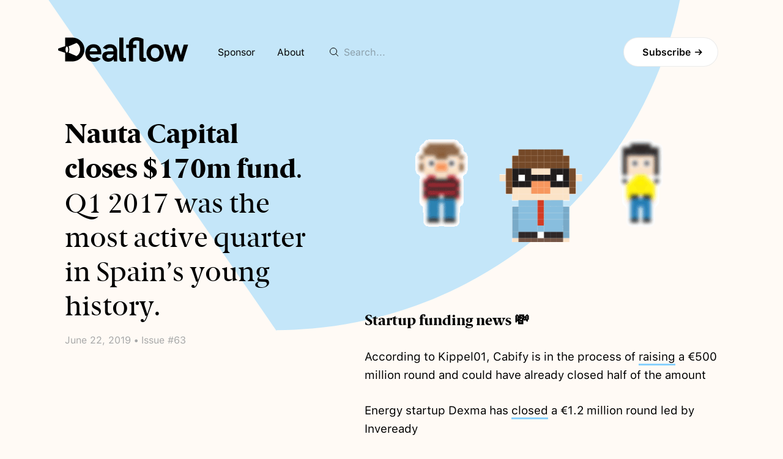

--- FILE ---
content_type: text/html; charset=UTF-8
request_url: https://dealflow.es/issue/63/nauta-capital-closes-170m-fund-q1-2017-was-the-most-active-quarter-in-spain-s-young-history
body_size: 21547
content:
<!DOCTYPE html>
<html lang="en">
    <head>
        <meta charset="utf-8"><script type="text/javascript">(window.NREUM||(NREUM={})).init={ajax:{deny_list:["bam.eu01.nr-data.net"]},feature_flags:["soft_nav"]};(window.NREUM||(NREUM={})).loader_config={licenseKey:"e39de2683f",applicationID:"14124675",browserID:"14125000"};;/*! For license information please see nr-loader-rum-1.308.0.min.js.LICENSE.txt */
(()=>{var e,t,r={163:(e,t,r)=>{"use strict";r.d(t,{j:()=>E});var n=r(384),i=r(1741);var a=r(2555);r(860).K7.genericEvents;const s="experimental.resources",o="register",c=e=>{if(!e||"string"!=typeof e)return!1;try{document.createDocumentFragment().querySelector(e)}catch{return!1}return!0};var d=r(2614),u=r(944),l=r(8122);const f="[data-nr-mask]",g=e=>(0,l.a)(e,(()=>{const e={feature_flags:[],experimental:{allow_registered_children:!1,resources:!1},mask_selector:"*",block_selector:"[data-nr-block]",mask_input_options:{color:!1,date:!1,"datetime-local":!1,email:!1,month:!1,number:!1,range:!1,search:!1,tel:!1,text:!1,time:!1,url:!1,week:!1,textarea:!1,select:!1,password:!0}};return{ajax:{deny_list:void 0,block_internal:!0,enabled:!0,autoStart:!0},api:{get allow_registered_children(){return e.feature_flags.includes(o)||e.experimental.allow_registered_children},set allow_registered_children(t){e.experimental.allow_registered_children=t},duplicate_registered_data:!1},browser_consent_mode:{enabled:!1},distributed_tracing:{enabled:void 0,exclude_newrelic_header:void 0,cors_use_newrelic_header:void 0,cors_use_tracecontext_headers:void 0,allowed_origins:void 0},get feature_flags(){return e.feature_flags},set feature_flags(t){e.feature_flags=t},generic_events:{enabled:!0,autoStart:!0},harvest:{interval:30},jserrors:{enabled:!0,autoStart:!0},logging:{enabled:!0,autoStart:!0},metrics:{enabled:!0,autoStart:!0},obfuscate:void 0,page_action:{enabled:!0},page_view_event:{enabled:!0,autoStart:!0},page_view_timing:{enabled:!0,autoStart:!0},performance:{capture_marks:!1,capture_measures:!1,capture_detail:!0,resources:{get enabled(){return e.feature_flags.includes(s)||e.experimental.resources},set enabled(t){e.experimental.resources=t},asset_types:[],first_party_domains:[],ignore_newrelic:!0}},privacy:{cookies_enabled:!0},proxy:{assets:void 0,beacon:void 0},session:{expiresMs:d.wk,inactiveMs:d.BB},session_replay:{autoStart:!0,enabled:!1,preload:!1,sampling_rate:10,error_sampling_rate:100,collect_fonts:!1,inline_images:!1,fix_stylesheets:!0,mask_all_inputs:!0,get mask_text_selector(){return e.mask_selector},set mask_text_selector(t){c(t)?e.mask_selector="".concat(t,",").concat(f):""===t||null===t?e.mask_selector=f:(0,u.R)(5,t)},get block_class(){return"nr-block"},get ignore_class(){return"nr-ignore"},get mask_text_class(){return"nr-mask"},get block_selector(){return e.block_selector},set block_selector(t){c(t)?e.block_selector+=",".concat(t):""!==t&&(0,u.R)(6,t)},get mask_input_options(){return e.mask_input_options},set mask_input_options(t){t&&"object"==typeof t?e.mask_input_options={...t,password:!0}:(0,u.R)(7,t)}},session_trace:{enabled:!0,autoStart:!0},soft_navigations:{enabled:!0,autoStart:!0},spa:{enabled:!0,autoStart:!0},ssl:void 0,user_actions:{enabled:!0,elementAttributes:["id","className","tagName","type"]}}})());var p=r(6154),m=r(9324);let h=0;const v={buildEnv:m.F3,distMethod:m.Xs,version:m.xv,originTime:p.WN},b={consented:!1},y={appMetadata:{},get consented(){return this.session?.state?.consent||b.consented},set consented(e){b.consented=e},customTransaction:void 0,denyList:void 0,disabled:!1,harvester:void 0,isolatedBacklog:!1,isRecording:!1,loaderType:void 0,maxBytes:3e4,obfuscator:void 0,onerror:void 0,ptid:void 0,releaseIds:{},session:void 0,timeKeeper:void 0,registeredEntities:[],jsAttributesMetadata:{bytes:0},get harvestCount(){return++h}},_=e=>{const t=(0,l.a)(e,y),r=Object.keys(v).reduce((e,t)=>(e[t]={value:v[t],writable:!1,configurable:!0,enumerable:!0},e),{});return Object.defineProperties(t,r)};var w=r(5701);const x=e=>{const t=e.startsWith("http");e+="/",r.p=t?e:"https://"+e};var R=r(7836),k=r(3241);const A={accountID:void 0,trustKey:void 0,agentID:void 0,licenseKey:void 0,applicationID:void 0,xpid:void 0},S=e=>(0,l.a)(e,A),T=new Set;function E(e,t={},r,s){let{init:o,info:c,loader_config:d,runtime:u={},exposed:l=!0}=t;if(!c){const e=(0,n.pV)();o=e.init,c=e.info,d=e.loader_config}e.init=g(o||{}),e.loader_config=S(d||{}),c.jsAttributes??={},p.bv&&(c.jsAttributes.isWorker=!0),e.info=(0,a.D)(c);const f=e.init,m=[c.beacon,c.errorBeacon];T.has(e.agentIdentifier)||(f.proxy.assets&&(x(f.proxy.assets),m.push(f.proxy.assets)),f.proxy.beacon&&m.push(f.proxy.beacon),e.beacons=[...m],function(e){const t=(0,n.pV)();Object.getOwnPropertyNames(i.W.prototype).forEach(r=>{const n=i.W.prototype[r];if("function"!=typeof n||"constructor"===n)return;let a=t[r];e[r]&&!1!==e.exposed&&"micro-agent"!==e.runtime?.loaderType&&(t[r]=(...t)=>{const n=e[r](...t);return a?a(...t):n})})}(e),(0,n.US)("activatedFeatures",w.B)),u.denyList=[...f.ajax.deny_list||[],...f.ajax.block_internal?m:[]],u.ptid=e.agentIdentifier,u.loaderType=r,e.runtime=_(u),T.has(e.agentIdentifier)||(e.ee=R.ee.get(e.agentIdentifier),e.exposed=l,(0,k.W)({agentIdentifier:e.agentIdentifier,drained:!!w.B?.[e.agentIdentifier],type:"lifecycle",name:"initialize",feature:void 0,data:e.config})),T.add(e.agentIdentifier)}},384:(e,t,r)=>{"use strict";r.d(t,{NT:()=>s,US:()=>u,Zm:()=>o,bQ:()=>d,dV:()=>c,pV:()=>l});var n=r(6154),i=r(1863),a=r(1910);const s={beacon:"bam.nr-data.net",errorBeacon:"bam.nr-data.net"};function o(){return n.gm.NREUM||(n.gm.NREUM={}),void 0===n.gm.newrelic&&(n.gm.newrelic=n.gm.NREUM),n.gm.NREUM}function c(){let e=o();return e.o||(e.o={ST:n.gm.setTimeout,SI:n.gm.setImmediate||n.gm.setInterval,CT:n.gm.clearTimeout,XHR:n.gm.XMLHttpRequest,REQ:n.gm.Request,EV:n.gm.Event,PR:n.gm.Promise,MO:n.gm.MutationObserver,FETCH:n.gm.fetch,WS:n.gm.WebSocket},(0,a.i)(...Object.values(e.o))),e}function d(e,t){let r=o();r.initializedAgents??={},t.initializedAt={ms:(0,i.t)(),date:new Date},r.initializedAgents[e]=t}function u(e,t){o()[e]=t}function l(){return function(){let e=o();const t=e.info||{};e.info={beacon:s.beacon,errorBeacon:s.errorBeacon,...t}}(),function(){let e=o();const t=e.init||{};e.init={...t}}(),c(),function(){let e=o();const t=e.loader_config||{};e.loader_config={...t}}(),o()}},782:(e,t,r)=>{"use strict";r.d(t,{T:()=>n});const n=r(860).K7.pageViewTiming},860:(e,t,r)=>{"use strict";r.d(t,{$J:()=>u,K7:()=>c,P3:()=>d,XX:()=>i,Yy:()=>o,df:()=>a,qY:()=>n,v4:()=>s});const n="events",i="jserrors",a="browser/blobs",s="rum",o="browser/logs",c={ajax:"ajax",genericEvents:"generic_events",jserrors:i,logging:"logging",metrics:"metrics",pageAction:"page_action",pageViewEvent:"page_view_event",pageViewTiming:"page_view_timing",sessionReplay:"session_replay",sessionTrace:"session_trace",softNav:"soft_navigations",spa:"spa"},d={[c.pageViewEvent]:1,[c.pageViewTiming]:2,[c.metrics]:3,[c.jserrors]:4,[c.spa]:5,[c.ajax]:6,[c.sessionTrace]:7,[c.softNav]:8,[c.sessionReplay]:9,[c.logging]:10,[c.genericEvents]:11},u={[c.pageViewEvent]:s,[c.pageViewTiming]:n,[c.ajax]:n,[c.spa]:n,[c.softNav]:n,[c.metrics]:i,[c.jserrors]:i,[c.sessionTrace]:a,[c.sessionReplay]:a,[c.logging]:o,[c.genericEvents]:"ins"}},944:(e,t,r)=>{"use strict";r.d(t,{R:()=>i});var n=r(3241);function i(e,t){"function"==typeof console.debug&&(console.debug("New Relic Warning: https://github.com/newrelic/newrelic-browser-agent/blob/main/docs/warning-codes.md#".concat(e),t),(0,n.W)({agentIdentifier:null,drained:null,type:"data",name:"warn",feature:"warn",data:{code:e,secondary:t}}))}},1687:(e,t,r)=>{"use strict";r.d(t,{Ak:()=>d,Ze:()=>f,x3:()=>u});var n=r(3241),i=r(7836),a=r(3606),s=r(860),o=r(2646);const c={};function d(e,t){const r={staged:!1,priority:s.P3[t]||0};l(e),c[e].get(t)||c[e].set(t,r)}function u(e,t){e&&c[e]&&(c[e].get(t)&&c[e].delete(t),p(e,t,!1),c[e].size&&g(e))}function l(e){if(!e)throw new Error("agentIdentifier required");c[e]||(c[e]=new Map)}function f(e="",t="feature",r=!1){if(l(e),!e||!c[e].get(t)||r)return p(e,t);c[e].get(t).staged=!0,g(e)}function g(e){const t=Array.from(c[e]);t.every(([e,t])=>t.staged)&&(t.sort((e,t)=>e[1].priority-t[1].priority),t.forEach(([t])=>{c[e].delete(t),p(e,t)}))}function p(e,t,r=!0){const s=e?i.ee.get(e):i.ee,c=a.i.handlers;if(!s.aborted&&s.backlog&&c){if((0,n.W)({agentIdentifier:e,type:"lifecycle",name:"drain",feature:t}),r){const e=s.backlog[t],r=c[t];if(r){for(let t=0;e&&t<e.length;++t)m(e[t],r);Object.entries(r).forEach(([e,t])=>{Object.values(t||{}).forEach(t=>{t[0]?.on&&t[0]?.context()instanceof o.y&&t[0].on(e,t[1])})})}}s.isolatedBacklog||delete c[t],s.backlog[t]=null,s.emit("drain-"+t,[])}}function m(e,t){var r=e[1];Object.values(t[r]||{}).forEach(t=>{var r=e[0];if(t[0]===r){var n=t[1],i=e[3],a=e[2];n.apply(i,a)}})}},1738:(e,t,r)=>{"use strict";r.d(t,{U:()=>g,Y:()=>f});var n=r(3241),i=r(9908),a=r(1863),s=r(944),o=r(5701),c=r(3969),d=r(8362),u=r(860),l=r(4261);function f(e,t,r,a){const f=a||r;!f||f[e]&&f[e]!==d.d.prototype[e]||(f[e]=function(){(0,i.p)(c.xV,["API/"+e+"/called"],void 0,u.K7.metrics,r.ee),(0,n.W)({agentIdentifier:r.agentIdentifier,drained:!!o.B?.[r.agentIdentifier],type:"data",name:"api",feature:l.Pl+e,data:{}});try{return t.apply(this,arguments)}catch(e){(0,s.R)(23,e)}})}function g(e,t,r,n,s){const o=e.info;null===r?delete o.jsAttributes[t]:o.jsAttributes[t]=r,(s||null===r)&&(0,i.p)(l.Pl+n,[(0,a.t)(),t,r],void 0,"session",e.ee)}},1741:(e,t,r)=>{"use strict";r.d(t,{W:()=>a});var n=r(944),i=r(4261);class a{#e(e,...t){if(this[e]!==a.prototype[e])return this[e](...t);(0,n.R)(35,e)}addPageAction(e,t){return this.#e(i.hG,e,t)}register(e){return this.#e(i.eY,e)}recordCustomEvent(e,t){return this.#e(i.fF,e,t)}setPageViewName(e,t){return this.#e(i.Fw,e,t)}setCustomAttribute(e,t,r){return this.#e(i.cD,e,t,r)}noticeError(e,t){return this.#e(i.o5,e,t)}setUserId(e,t=!1){return this.#e(i.Dl,e,t)}setApplicationVersion(e){return this.#e(i.nb,e)}setErrorHandler(e){return this.#e(i.bt,e)}addRelease(e,t){return this.#e(i.k6,e,t)}log(e,t){return this.#e(i.$9,e,t)}start(){return this.#e(i.d3)}finished(e){return this.#e(i.BL,e)}recordReplay(){return this.#e(i.CH)}pauseReplay(){return this.#e(i.Tb)}addToTrace(e){return this.#e(i.U2,e)}setCurrentRouteName(e){return this.#e(i.PA,e)}interaction(e){return this.#e(i.dT,e)}wrapLogger(e,t,r){return this.#e(i.Wb,e,t,r)}measure(e,t){return this.#e(i.V1,e,t)}consent(e){return this.#e(i.Pv,e)}}},1863:(e,t,r)=>{"use strict";function n(){return Math.floor(performance.now())}r.d(t,{t:()=>n})},1910:(e,t,r)=>{"use strict";r.d(t,{i:()=>a});var n=r(944);const i=new Map;function a(...e){return e.every(e=>{if(i.has(e))return i.get(e);const t="function"==typeof e?e.toString():"",r=t.includes("[native code]"),a=t.includes("nrWrapper");return r||a||(0,n.R)(64,e?.name||t),i.set(e,r),r})}},2555:(e,t,r)=>{"use strict";r.d(t,{D:()=>o,f:()=>s});var n=r(384),i=r(8122);const a={beacon:n.NT.beacon,errorBeacon:n.NT.errorBeacon,licenseKey:void 0,applicationID:void 0,sa:void 0,queueTime:void 0,applicationTime:void 0,ttGuid:void 0,user:void 0,account:void 0,product:void 0,extra:void 0,jsAttributes:{},userAttributes:void 0,atts:void 0,transactionName:void 0,tNamePlain:void 0};function s(e){try{return!!e.licenseKey&&!!e.errorBeacon&&!!e.applicationID}catch(e){return!1}}const o=e=>(0,i.a)(e,a)},2614:(e,t,r)=>{"use strict";r.d(t,{BB:()=>s,H3:()=>n,g:()=>d,iL:()=>c,tS:()=>o,uh:()=>i,wk:()=>a});const n="NRBA",i="SESSION",a=144e5,s=18e5,o={STARTED:"session-started",PAUSE:"session-pause",RESET:"session-reset",RESUME:"session-resume",UPDATE:"session-update"},c={SAME_TAB:"same-tab",CROSS_TAB:"cross-tab"},d={OFF:0,FULL:1,ERROR:2}},2646:(e,t,r)=>{"use strict";r.d(t,{y:()=>n});class n{constructor(e){this.contextId=e}}},2843:(e,t,r)=>{"use strict";r.d(t,{G:()=>a,u:()=>i});var n=r(3878);function i(e,t=!1,r,i){(0,n.DD)("visibilitychange",function(){if(t)return void("hidden"===document.visibilityState&&e());e(document.visibilityState)},r,i)}function a(e,t,r){(0,n.sp)("pagehide",e,t,r)}},3241:(e,t,r)=>{"use strict";r.d(t,{W:()=>a});var n=r(6154);const i="newrelic";function a(e={}){try{n.gm.dispatchEvent(new CustomEvent(i,{detail:e}))}catch(e){}}},3606:(e,t,r)=>{"use strict";r.d(t,{i:()=>a});var n=r(9908);a.on=s;var i=a.handlers={};function a(e,t,r,a){s(a||n.d,i,e,t,r)}function s(e,t,r,i,a){a||(a="feature"),e||(e=n.d);var s=t[a]=t[a]||{};(s[r]=s[r]||[]).push([e,i])}},3878:(e,t,r)=>{"use strict";function n(e,t){return{capture:e,passive:!1,signal:t}}function i(e,t,r=!1,i){window.addEventListener(e,t,n(r,i))}function a(e,t,r=!1,i){document.addEventListener(e,t,n(r,i))}r.d(t,{DD:()=>a,jT:()=>n,sp:()=>i})},3969:(e,t,r)=>{"use strict";r.d(t,{TZ:()=>n,XG:()=>o,rs:()=>i,xV:()=>s,z_:()=>a});const n=r(860).K7.metrics,i="sm",a="cm",s="storeSupportabilityMetrics",o="storeEventMetrics"},4234:(e,t,r)=>{"use strict";r.d(t,{W:()=>a});var n=r(7836),i=r(1687);class a{constructor(e,t){this.agentIdentifier=e,this.ee=n.ee.get(e),this.featureName=t,this.blocked=!1}deregisterDrain(){(0,i.x3)(this.agentIdentifier,this.featureName)}}},4261:(e,t,r)=>{"use strict";r.d(t,{$9:()=>d,BL:()=>o,CH:()=>g,Dl:()=>_,Fw:()=>y,PA:()=>h,Pl:()=>n,Pv:()=>k,Tb:()=>l,U2:()=>a,V1:()=>R,Wb:()=>x,bt:()=>b,cD:()=>v,d3:()=>w,dT:()=>c,eY:()=>p,fF:()=>f,hG:()=>i,k6:()=>s,nb:()=>m,o5:()=>u});const n="api-",i="addPageAction",a="addToTrace",s="addRelease",o="finished",c="interaction",d="log",u="noticeError",l="pauseReplay",f="recordCustomEvent",g="recordReplay",p="register",m="setApplicationVersion",h="setCurrentRouteName",v="setCustomAttribute",b="setErrorHandler",y="setPageViewName",_="setUserId",w="start",x="wrapLogger",R="measure",k="consent"},5289:(e,t,r)=>{"use strict";r.d(t,{GG:()=>s,Qr:()=>c,sB:()=>o});var n=r(3878),i=r(6389);function a(){return"undefined"==typeof document||"complete"===document.readyState}function s(e,t){if(a())return e();const r=(0,i.J)(e),s=setInterval(()=>{a()&&(clearInterval(s),r())},500);(0,n.sp)("load",r,t)}function o(e){if(a())return e();(0,n.DD)("DOMContentLoaded",e)}function c(e){if(a())return e();(0,n.sp)("popstate",e)}},5607:(e,t,r)=>{"use strict";r.d(t,{W:()=>n});const n=(0,r(9566).bz)()},5701:(e,t,r)=>{"use strict";r.d(t,{B:()=>a,t:()=>s});var n=r(3241);const i=new Set,a={};function s(e,t){const r=t.agentIdentifier;a[r]??={},e&&"object"==typeof e&&(i.has(r)||(t.ee.emit("rumresp",[e]),a[r]=e,i.add(r),(0,n.W)({agentIdentifier:r,loaded:!0,drained:!0,type:"lifecycle",name:"load",feature:void 0,data:e})))}},6154:(e,t,r)=>{"use strict";r.d(t,{OF:()=>c,RI:()=>i,WN:()=>u,bv:()=>a,eN:()=>l,gm:()=>s,mw:()=>o,sb:()=>d});var n=r(1863);const i="undefined"!=typeof window&&!!window.document,a="undefined"!=typeof WorkerGlobalScope&&("undefined"!=typeof self&&self instanceof WorkerGlobalScope&&self.navigator instanceof WorkerNavigator||"undefined"!=typeof globalThis&&globalThis instanceof WorkerGlobalScope&&globalThis.navigator instanceof WorkerNavigator),s=i?window:"undefined"!=typeof WorkerGlobalScope&&("undefined"!=typeof self&&self instanceof WorkerGlobalScope&&self||"undefined"!=typeof globalThis&&globalThis instanceof WorkerGlobalScope&&globalThis),o=Boolean("hidden"===s?.document?.visibilityState),c=/iPad|iPhone|iPod/.test(s.navigator?.userAgent),d=c&&"undefined"==typeof SharedWorker,u=((()=>{const e=s.navigator?.userAgent?.match(/Firefox[/\s](\d+\.\d+)/);Array.isArray(e)&&e.length>=2&&e[1]})(),Date.now()-(0,n.t)()),l=()=>"undefined"!=typeof PerformanceNavigationTiming&&s?.performance?.getEntriesByType("navigation")?.[0]?.responseStart},6389:(e,t,r)=>{"use strict";function n(e,t=500,r={}){const n=r?.leading||!1;let i;return(...r)=>{n&&void 0===i&&(e.apply(this,r),i=setTimeout(()=>{i=clearTimeout(i)},t)),n||(clearTimeout(i),i=setTimeout(()=>{e.apply(this,r)},t))}}function i(e){let t=!1;return(...r)=>{t||(t=!0,e.apply(this,r))}}r.d(t,{J:()=>i,s:()=>n})},6630:(e,t,r)=>{"use strict";r.d(t,{T:()=>n});const n=r(860).K7.pageViewEvent},7699:(e,t,r)=>{"use strict";r.d(t,{It:()=>a,KC:()=>o,No:()=>i,qh:()=>s});var n=r(860);const i=16e3,a=1e6,s="SESSION_ERROR",o={[n.K7.logging]:!0,[n.K7.genericEvents]:!1,[n.K7.jserrors]:!1,[n.K7.ajax]:!1}},7836:(e,t,r)=>{"use strict";r.d(t,{P:()=>o,ee:()=>c});var n=r(384),i=r(8990),a=r(2646),s=r(5607);const o="nr@context:".concat(s.W),c=function e(t,r){var n={},s={},u={},l=!1;try{l=16===r.length&&d.initializedAgents?.[r]?.runtime.isolatedBacklog}catch(e){}var f={on:p,addEventListener:p,removeEventListener:function(e,t){var r=n[e];if(!r)return;for(var i=0;i<r.length;i++)r[i]===t&&r.splice(i,1)},emit:function(e,r,n,i,a){!1!==a&&(a=!0);if(c.aborted&&!i)return;t&&a&&t.emit(e,r,n);var o=g(n);m(e).forEach(e=>{e.apply(o,r)});var d=v()[s[e]];d&&d.push([f,e,r,o]);return o},get:h,listeners:m,context:g,buffer:function(e,t){const r=v();if(t=t||"feature",f.aborted)return;Object.entries(e||{}).forEach(([e,n])=>{s[n]=t,t in r||(r[t]=[])})},abort:function(){f._aborted=!0,Object.keys(f.backlog).forEach(e=>{delete f.backlog[e]})},isBuffering:function(e){return!!v()[s[e]]},debugId:r,backlog:l?{}:t&&"object"==typeof t.backlog?t.backlog:{},isolatedBacklog:l};return Object.defineProperty(f,"aborted",{get:()=>{let e=f._aborted||!1;return e||(t&&(e=t.aborted),e)}}),f;function g(e){return e&&e instanceof a.y?e:e?(0,i.I)(e,o,()=>new a.y(o)):new a.y(o)}function p(e,t){n[e]=m(e).concat(t)}function m(e){return n[e]||[]}function h(t){return u[t]=u[t]||e(f,t)}function v(){return f.backlog}}(void 0,"globalEE"),d=(0,n.Zm)();d.ee||(d.ee=c)},8122:(e,t,r)=>{"use strict";r.d(t,{a:()=>i});var n=r(944);function i(e,t){try{if(!e||"object"!=typeof e)return(0,n.R)(3);if(!t||"object"!=typeof t)return(0,n.R)(4);const r=Object.create(Object.getPrototypeOf(t),Object.getOwnPropertyDescriptors(t)),a=0===Object.keys(r).length?e:r;for(let s in a)if(void 0!==e[s])try{if(null===e[s]){r[s]=null;continue}Array.isArray(e[s])&&Array.isArray(t[s])?r[s]=Array.from(new Set([...e[s],...t[s]])):"object"==typeof e[s]&&"object"==typeof t[s]?r[s]=i(e[s],t[s]):r[s]=e[s]}catch(e){r[s]||(0,n.R)(1,e)}return r}catch(e){(0,n.R)(2,e)}}},8362:(e,t,r)=>{"use strict";r.d(t,{d:()=>a});var n=r(9566),i=r(1741);class a extends i.W{agentIdentifier=(0,n.LA)(16)}},8374:(e,t,r)=>{r.nc=(()=>{try{return document?.currentScript?.nonce}catch(e){}return""})()},8990:(e,t,r)=>{"use strict";r.d(t,{I:()=>i});var n=Object.prototype.hasOwnProperty;function i(e,t,r){if(n.call(e,t))return e[t];var i=r();if(Object.defineProperty&&Object.keys)try{return Object.defineProperty(e,t,{value:i,writable:!0,enumerable:!1}),i}catch(e){}return e[t]=i,i}},9324:(e,t,r)=>{"use strict";r.d(t,{F3:()=>i,Xs:()=>a,xv:()=>n});const n="1.308.0",i="PROD",a="CDN"},9566:(e,t,r)=>{"use strict";r.d(t,{LA:()=>o,bz:()=>s});var n=r(6154);const i="xxxxxxxx-xxxx-4xxx-yxxx-xxxxxxxxxxxx";function a(e,t){return e?15&e[t]:16*Math.random()|0}function s(){const e=n.gm?.crypto||n.gm?.msCrypto;let t,r=0;return e&&e.getRandomValues&&(t=e.getRandomValues(new Uint8Array(30))),i.split("").map(e=>"x"===e?a(t,r++).toString(16):"y"===e?(3&a()|8).toString(16):e).join("")}function o(e){const t=n.gm?.crypto||n.gm?.msCrypto;let r,i=0;t&&t.getRandomValues&&(r=t.getRandomValues(new Uint8Array(e)));const s=[];for(var o=0;o<e;o++)s.push(a(r,i++).toString(16));return s.join("")}},9908:(e,t,r)=>{"use strict";r.d(t,{d:()=>n,p:()=>i});var n=r(7836).ee.get("handle");function i(e,t,r,i,a){a?(a.buffer([e],i),a.emit(e,t,r)):(n.buffer([e],i),n.emit(e,t,r))}}},n={};function i(e){var t=n[e];if(void 0!==t)return t.exports;var a=n[e]={exports:{}};return r[e](a,a.exports,i),a.exports}i.m=r,i.d=(e,t)=>{for(var r in t)i.o(t,r)&&!i.o(e,r)&&Object.defineProperty(e,r,{enumerable:!0,get:t[r]})},i.f={},i.e=e=>Promise.all(Object.keys(i.f).reduce((t,r)=>(i.f[r](e,t),t),[])),i.u=e=>"nr-rum-1.308.0.min.js",i.o=(e,t)=>Object.prototype.hasOwnProperty.call(e,t),e={},t="NRBA-1.308.0.PROD:",i.l=(r,n,a,s)=>{if(e[r])e[r].push(n);else{var o,c;if(void 0!==a)for(var d=document.getElementsByTagName("script"),u=0;u<d.length;u++){var l=d[u];if(l.getAttribute("src")==r||l.getAttribute("data-webpack")==t+a){o=l;break}}if(!o){c=!0;var f={296:"sha512-+MIMDsOcckGXa1EdWHqFNv7P+JUkd5kQwCBr3KE6uCvnsBNUrdSt4a/3/L4j4TxtnaMNjHpza2/erNQbpacJQA=="};(o=document.createElement("script")).charset="utf-8",i.nc&&o.setAttribute("nonce",i.nc),o.setAttribute("data-webpack",t+a),o.src=r,0!==o.src.indexOf(window.location.origin+"/")&&(o.crossOrigin="anonymous"),f[s]&&(o.integrity=f[s])}e[r]=[n];var g=(t,n)=>{o.onerror=o.onload=null,clearTimeout(p);var i=e[r];if(delete e[r],o.parentNode&&o.parentNode.removeChild(o),i&&i.forEach(e=>e(n)),t)return t(n)},p=setTimeout(g.bind(null,void 0,{type:"timeout",target:o}),12e4);o.onerror=g.bind(null,o.onerror),o.onload=g.bind(null,o.onload),c&&document.head.appendChild(o)}},i.r=e=>{"undefined"!=typeof Symbol&&Symbol.toStringTag&&Object.defineProperty(e,Symbol.toStringTag,{value:"Module"}),Object.defineProperty(e,"__esModule",{value:!0})},i.p="https://js-agent.newrelic.com/",(()=>{var e={374:0,840:0};i.f.j=(t,r)=>{var n=i.o(e,t)?e[t]:void 0;if(0!==n)if(n)r.push(n[2]);else{var a=new Promise((r,i)=>n=e[t]=[r,i]);r.push(n[2]=a);var s=i.p+i.u(t),o=new Error;i.l(s,r=>{if(i.o(e,t)&&(0!==(n=e[t])&&(e[t]=void 0),n)){var a=r&&("load"===r.type?"missing":r.type),s=r&&r.target&&r.target.src;o.message="Loading chunk "+t+" failed: ("+a+": "+s+")",o.name="ChunkLoadError",o.type=a,o.request=s,n[1](o)}},"chunk-"+t,t)}};var t=(t,r)=>{var n,a,[s,o,c]=r,d=0;if(s.some(t=>0!==e[t])){for(n in o)i.o(o,n)&&(i.m[n]=o[n]);if(c)c(i)}for(t&&t(r);d<s.length;d++)a=s[d],i.o(e,a)&&e[a]&&e[a][0](),e[a]=0},r=self["webpackChunk:NRBA-1.308.0.PROD"]=self["webpackChunk:NRBA-1.308.0.PROD"]||[];r.forEach(t.bind(null,0)),r.push=t.bind(null,r.push.bind(r))})(),(()=>{"use strict";i(8374);var e=i(8362),t=i(860);const r=Object.values(t.K7);var n=i(163);var a=i(9908),s=i(1863),o=i(4261),c=i(1738);var d=i(1687),u=i(4234),l=i(5289),f=i(6154),g=i(944),p=i(384);const m=e=>f.RI&&!0===e?.privacy.cookies_enabled;function h(e){return!!(0,p.dV)().o.MO&&m(e)&&!0===e?.session_trace.enabled}var v=i(6389),b=i(7699);class y extends u.W{constructor(e,t){super(e.agentIdentifier,t),this.agentRef=e,this.abortHandler=void 0,this.featAggregate=void 0,this.loadedSuccessfully=void 0,this.onAggregateImported=new Promise(e=>{this.loadedSuccessfully=e}),this.deferred=Promise.resolve(),!1===e.init[this.featureName].autoStart?this.deferred=new Promise((t,r)=>{this.ee.on("manual-start-all",(0,v.J)(()=>{(0,d.Ak)(e.agentIdentifier,this.featureName),t()}))}):(0,d.Ak)(e.agentIdentifier,t)}importAggregator(e,t,r={}){if(this.featAggregate)return;const n=async()=>{let n;await this.deferred;try{if(m(e.init)){const{setupAgentSession:t}=await i.e(296).then(i.bind(i,3305));n=t(e)}}catch(e){(0,g.R)(20,e),this.ee.emit("internal-error",[e]),(0,a.p)(b.qh,[e],void 0,this.featureName,this.ee)}try{if(!this.#t(this.featureName,n,e.init))return(0,d.Ze)(this.agentIdentifier,this.featureName),void this.loadedSuccessfully(!1);const{Aggregate:i}=await t();this.featAggregate=new i(e,r),e.runtime.harvester.initializedAggregates.push(this.featAggregate),this.loadedSuccessfully(!0)}catch(e){(0,g.R)(34,e),this.abortHandler?.(),(0,d.Ze)(this.agentIdentifier,this.featureName,!0),this.loadedSuccessfully(!1),this.ee&&this.ee.abort()}};f.RI?(0,l.GG)(()=>n(),!0):n()}#t(e,r,n){if(this.blocked)return!1;switch(e){case t.K7.sessionReplay:return h(n)&&!!r;case t.K7.sessionTrace:return!!r;default:return!0}}}var _=i(6630),w=i(2614),x=i(3241);class R extends y{static featureName=_.T;constructor(e){var t;super(e,_.T),this.setupInspectionEvents(e.agentIdentifier),t=e,(0,c.Y)(o.Fw,function(e,r){"string"==typeof e&&("/"!==e.charAt(0)&&(e="/"+e),t.runtime.customTransaction=(r||"http://custom.transaction")+e,(0,a.p)(o.Pl+o.Fw,[(0,s.t)()],void 0,void 0,t.ee))},t),this.importAggregator(e,()=>i.e(296).then(i.bind(i,3943)))}setupInspectionEvents(e){const t=(t,r)=>{t&&(0,x.W)({agentIdentifier:e,timeStamp:t.timeStamp,loaded:"complete"===t.target.readyState,type:"window",name:r,data:t.target.location+""})};(0,l.sB)(e=>{t(e,"DOMContentLoaded")}),(0,l.GG)(e=>{t(e,"load")}),(0,l.Qr)(e=>{t(e,"navigate")}),this.ee.on(w.tS.UPDATE,(t,r)=>{(0,x.W)({agentIdentifier:e,type:"lifecycle",name:"session",data:r})})}}class k extends e.d{constructor(e){var t;(super(),f.gm)?(this.features={},(0,p.bQ)(this.agentIdentifier,this),this.desiredFeatures=new Set(e.features||[]),this.desiredFeatures.add(R),(0,n.j)(this,e,e.loaderType||"agent"),t=this,(0,c.Y)(o.cD,function(e,r,n=!1){if("string"==typeof e){if(["string","number","boolean"].includes(typeof r)||null===r)return(0,c.U)(t,e,r,o.cD,n);(0,g.R)(40,typeof r)}else(0,g.R)(39,typeof e)},t),function(e){(0,c.Y)(o.Dl,function(t,r=!1){if("string"!=typeof t&&null!==t)return void(0,g.R)(41,typeof t);const n=e.info.jsAttributes["enduser.id"];r&&null!=n&&n!==t?(0,a.p)(o.Pl+"setUserIdAndResetSession",[t],void 0,"session",e.ee):(0,c.U)(e,"enduser.id",t,o.Dl,!0)},e)}(this),function(e){(0,c.Y)(o.nb,function(t){if("string"==typeof t||null===t)return(0,c.U)(e,"application.version",t,o.nb,!1);(0,g.R)(42,typeof t)},e)}(this),function(e){(0,c.Y)(o.d3,function(){e.ee.emit("manual-start-all")},e)}(this),function(e){(0,c.Y)(o.Pv,function(t=!0){if("boolean"==typeof t){if((0,a.p)(o.Pl+o.Pv,[t],void 0,"session",e.ee),e.runtime.consented=t,t){const t=e.features.page_view_event;t.onAggregateImported.then(e=>{const r=t.featAggregate;e&&!r.sentRum&&r.sendRum()})}}else(0,g.R)(65,typeof t)},e)}(this),this.run()):(0,g.R)(21)}get config(){return{info:this.info,init:this.init,loader_config:this.loader_config,runtime:this.runtime}}get api(){return this}run(){try{const e=function(e){const t={};return r.forEach(r=>{t[r]=!!e[r]?.enabled}),t}(this.init),n=[...this.desiredFeatures];n.sort((e,r)=>t.P3[e.featureName]-t.P3[r.featureName]),n.forEach(r=>{if(!e[r.featureName]&&r.featureName!==t.K7.pageViewEvent)return;if(r.featureName===t.K7.spa)return void(0,g.R)(67);const n=function(e){switch(e){case t.K7.ajax:return[t.K7.jserrors];case t.K7.sessionTrace:return[t.K7.ajax,t.K7.pageViewEvent];case t.K7.sessionReplay:return[t.K7.sessionTrace];case t.K7.pageViewTiming:return[t.K7.pageViewEvent];default:return[]}}(r.featureName).filter(e=>!(e in this.features));n.length>0&&(0,g.R)(36,{targetFeature:r.featureName,missingDependencies:n}),this.features[r.featureName]=new r(this)})}catch(e){(0,g.R)(22,e);for(const e in this.features)this.features[e].abortHandler?.();const t=(0,p.Zm)();delete t.initializedAgents[this.agentIdentifier]?.features,delete this.sharedAggregator;return t.ee.get(this.agentIdentifier).abort(),!1}}}var A=i(2843),S=i(782);class T extends y{static featureName=S.T;constructor(e){super(e,S.T),f.RI&&((0,A.u)(()=>(0,a.p)("docHidden",[(0,s.t)()],void 0,S.T,this.ee),!0),(0,A.G)(()=>(0,a.p)("winPagehide",[(0,s.t)()],void 0,S.T,this.ee)),this.importAggregator(e,()=>i.e(296).then(i.bind(i,2117))))}}var E=i(3969);class I extends y{static featureName=E.TZ;constructor(e){super(e,E.TZ),f.RI&&document.addEventListener("securitypolicyviolation",e=>{(0,a.p)(E.xV,["Generic/CSPViolation/Detected"],void 0,this.featureName,this.ee)}),this.importAggregator(e,()=>i.e(296).then(i.bind(i,9623)))}}new k({features:[R,T,I],loaderType:"lite"})})()})();</script>
        <title>Dealflow – Issue #63: Nauta Capital closes $170m fund. Q1 2017 was the most active quarter in Spain’s young history.</title>
        <meta name="title" content="Dealflow – Issue #63: Nauta Capital closes $170m fund. Q1 2017 was the most active quarter in Spain’s young history.">
        <meta name="description" content="According to Kippel01, Cabify is in the process of raising  a €500 million round and could have already closed half of the amount. Energy startup Dexma has closed  a €1.2 million round led by Inve...">
        <meta name="author" content="Dealflow">

        <link rel="preload" as="font" crossorigin="crossorigin" href="https://dealflow.es/themes/dealflow/assets/fonts/berlingske_serif-extrabold-webfont.ttf">
        <link rel="preload" as="font" crossorigin="crossorigin" href="https://dealflow.es/themes/dealflow/assets/fonts/berlingske_serif-webfont.ttf">
        <link rel="preload" as="font" crossorigin="crossorigin" href="https://dealflow.es/themes/dealflow/assets/fonts/SF-Pro-Text-Regular.otf">
        <link rel="preload" as="font" crossorigin="crossorigin" href="https://dealflow.es/themes/dealflow/assets/fonts/SF-Pro-Text-Medium.otf">
        <link rel="preload" as="font" crossorigin="crossorigin" href="https://dealflow.es/themes/dealflow/assets/fonts/SF-Pro-Text-Semibold.otf">

        <!-- Favicon -->
        <!-- generics -->
        <link rel="icon" href="https://dealflow.es/themes/dealflow/assets/images/favicon/favicon-32.png" sizes="32x32">
        <link rel="icon" href="https://dealflow.es/themes/dealflow/assets/images/favicon/favicon-57.png" sizes="57x57">
        <link rel="icon" href="https://dealflow.es/themes/dealflow/assets/images/favicon/favicon-76.png" sizes="76x76">
        <link rel="icon" href="https://dealflow.es/themes/dealflow/assets/images/favicon/favicon-96.png" sizes="96x96">
        <link rel="icon" href="https://dealflow.es/themes/dealflow/assets/images/favicon/favicon-128.png" sizes="128x128">
        <link rel="icon" href="https://dealflow.es/themes/dealflow/assets/images/favicon/favicon-192.png" sizes="192x192">
        <link rel="icon" href="https://dealflow.es/themes/dealflow/assets/images/favicon/favicon-228.png" sizes="228x228">

        <!-- Android -->
        <link rel="shortcut icon" sizes="196x196" href="https://dealflow.es/themes/dealflow/assets/images/favicon/favicon-196.png">

        <!-- iOS -->
        <meta name="apple-mobile-web-app-title" content="Dealflow">
        <link rel="apple-touch-icon" href="https://dealflow.es/themes/dealflow/assets/images/favicon/app-icon-120.png" sizes="120x120">
        <link rel="apple-touch-icon" href="https://dealflow.es/themes/dealflow/assets/images/favicon/app-icon-152.png" sizes="152x152">
        <link rel="apple-touch-icon" href="https://dealflow.es/themes/dealflow/assets/images/favicon/app-icon-180.png" sizes="180x180">
        <link rel="apple-touch-startup-image" href="launch.png">

        <link href="https://dealflow.es/themes/dealflow/assets/images/splashscreens/iphone5_splash.png" media="(device-width: 320px) and (device-height: 568px) and (-webkit-device-pixel-ratio: 2)" rel="apple-touch-startup-image" />
        <link href="https://dealflow.es/themes/dealflow/assets/images/splashscreens/iphone6_splash.png" media="(device-width: 375px) and (device-height: 667px) and (-webkit-device-pixel-ratio: 2)" rel="apple-touch-startup-image" />
        <link href="https://dealflow.es/themes/dealflow/assets/images/splashscreens/iphoneplus_splash.png" media="(device-width: 621px) and (device-height: 1104px) and (-webkit-device-pixel-ratio: 3)" rel="apple-touch-startup-image" />
        <link href="https://dealflow.es/themes/dealflow/assets/images/splashscreens/iphonex_splash.png" media="(device-width: 375px) and (device-height: 812px) and (-webkit-device-pixel-ratio: 3)" rel="apple-touch-startup-image" />
        <link href="https://dealflow.es/themes/dealflow/assets/images/splashscreens/iphonexr_splash.png" media="(device-width: 414px) and (device-height: 896px) and (-webkit-device-pixel-ratio: 2)" rel="apple-touch-startup-image" />
        <link href="https://dealflow.es/themes/dealflow/assets/images/splashscreens/iphonexsmax_splash.png" media="(device-width: 414px) and (device-height: 896px) and (-webkit-device-pixel-ratio: 3)" rel="apple-touch-startup-image" />
        <link href="https://dealflow.es/themes/dealflow/assets/images/splashscreens/ipad_splash.png" media="(device-width: 768px) and (device-height: 1024px) and (-webkit-device-pixel-ratio: 2)" rel="apple-touch-startup-image" />
        <link href="https://dealflow.es/themes/dealflow/assets/images/splashscreens/ipadpro1_splash.png" media="(device-width: 834px) and (device-height: 1112px) and (-webkit-device-pixel-ratio: 2)" rel="apple-touch-startup-image" />
        <link href="https://dealflow.es/themes/dealflow/assets/images/splashscreens/ipadpro3_splash.png" media="(device-width: 834px) and (device-height: 1194px) and (-webkit-device-pixel-ratio: 2)" rel="apple-touch-startup-image" />
        <link href="https://dealflow.es/themes/dealflow/assets/images/splashscreens/ipadpro2_splash.png" media="(device-width: 1024px) and (device-height: 1366px) and (-webkit-device-pixel-ratio: 2)" rel="apple-touch-startup-image" />

        <link rel="manifest" href="https://dealflow.es/themes/dealflow/assets/manifest.json">

        <!-- Windows 8 IE 10-->
        <meta name="msapplication-TileColor" content="#FFFFFF">
        <meta name="msapplication-TileImage" content="https://dealflow.es/themes/dealflow/assets/images/favicon/favicon-144.png">

        <!-- Windows 8.1 + IE11 and above -->
        <meta name="msapplication-config" content="https://dealflow.es/themes/dealflow/assets/images/favicon/browserconfig.xml" />

        <!-- Twitter Meta -->
        <meta name="twitter:card" content="summary" />
        <meta name="twitter:site" content="@dealflow" />
        <meta name="twitter:title" content="Dealflow - Issue #63: Nauta Capital closes $170m fund. Q1 2017 was the most active quarter in Spain’s young history." />
        <meta name="twitter:description" content="According to Kippel01, Cabify is in the process of raising  a €500 million round and could have already closed half of the amount. Energy startup Dexma has closed  a €1.2 million round led by Inve..." />
        <meta name="twitter:image" content="https://dealflow.es/themes/dealflow/assets/images/dealflow-share-image.png" />

        <!-- Facebook Meta -->
        <meta property="og:url" content="/issue/:issue_number/:slug" />
        <meta property="og:type" content="article" />
        <meta property="og:title" content="Dealflow - Issue #63: Nauta Capital closes $170m fund. Q1 2017 was the most active quarter in Spain’s young history." />
        <meta property="og:description" content="According to Kippel01, Cabify is in the process of raising  a €500 million round and could have already closed half of the amount. Energy startup Dexma has closed  a €1.2 million round led by Inve..." />
        <meta property="og:image" content="https://dealflow.es/themes/dealflow/assets/images/dealflow-share-image.png" />

        <!-- Standalone app mode -->
        <meta name="apple-mobile-web-app-capable" content="yes">
        <meta name="apple-mobile-web-app-status-bar-style" content="black">

        <meta name="viewport" content="width=device-width, initial-scale=1.0">
        <link rel="icon" type="image/png" href="https://dealflow.es/themes/dealflow/assets/images/october.png">
        <link href="https://dealflow.es/combine/8decdf4e834d44d9126fe0cb5f47f05f-1605262835" rel="stylesheet">
                
        <!-- Global site tag (gtag.js) - Google Analytics -->
        <script async src="https://www.googletagmanager.com/gtag/js?id=UA-143754488-1"></script>
        <script>
          window.dataLayer = window.dataLayer || [];
          function gtag(){dataLayer.push(arguments);}
          gtag('js', new Date());
        
          gtag('config', 'UA-143754488-1');
        </script>
    </head>
    <body>
        <div class="light-focus-wrapper">
            <svg id="light-focus" width="1693px" height="1187px" viewBox="0 0 1693 1187" version="1.1" xmlns="http://www.w3.org/2000/svg" xmlns:xlink="http://www.w3.org/1999/xlink" style="transform: translateY(-593px) translate(-360px, -640px) rotate(32.0259deg) scale(0.962958) scaleY(1)">
    <g id="Desktop" stroke="none" stroke-width="1" fill="none" fill-rule="evenodd" opacity="0.4">
        <g id="Artboard" fill="#6CC7FF">
            <path d="M1365.23184,1186.6047 L1.13686838e-13,594.923787 C177.083856,512.626377 632.248628,314.318448 1365.49432,1.13686838e-13 C1569.18469,128.181348 1692.78504,352.041861 1692.78504,592.777189 C1692.78504,833.512516 1569.18469,1057.37303 1365.49432,1185.55438 L1365.23184,1186.6047 Z" id="Path"></path>
        </g>
    </g>
</svg>        </div>

        <div class="layout-wrapper " style="opacity: 0">
            <nav>
                <div class="search-input-container">
                    <a href="https://dealflow.es" style="visibility: hidden; pointer-events: none">
                    <svg id="logo" width="213px" height="40px" viewBox="0 0 213 40" version="1.1" xmlns="http://www.w3.org/2000/svg" xmlns:xlink="http://www.w3.org/1999/xlink">
    <g id="Tablet" stroke="none" stroke-width="1" fill="none" fill-rule="evenodd">
        <g id="d/5.-Search-12" transform="translate(-133.000000, -64.000000)" fill="#000000" fill-rule="nonzero">
            <g id="Search-Nav" transform="translate(133.000000, 64.000000)">
                <path d="M22.8772473,0.49382716 C34.299214,0.49382716 42.994186,9.22878651 42.994186,20 C42.994186,30.7712135 34.3277689,39.5061728 22.8772473,39.5061728 L11.5361863,39.5061728 L11.5361863,25.3523035 L0.804296817,21.8174044 C0.375973068,21.6699187 0,20.9515206 0,20 C0,19.0342066 0.375973068,18.3300813 0.804296817,18.1825956 L11.5361863,14.4906956 L11.5361863,0.49382716 L22.8772473,0.49382716 Z M14.3107724,24.9669377 C15.3625451,24.9669377 16.5142601,22.973502 16.5142601,20.0047576 C16.5142601,17.0360132 15.3720634,15.0425775 14.3107724,15.0425775 C13.2494813,15.0425775 12.1120438,17.0360132 12.1120438,20.0047576 C12.1120438,22.973502 13.2494813,24.9669377 14.3107724,24.9669377 Z M30.1206778,30.7426679 L30.125437,30.7236375 C33.8187022,28.4011717 36.0597942,24.345134 36.0597942,19.9833484 C36.0597942,15.6215628 33.8187022,11.5655251 30.125437,9.24305932 L17.0758401,14.9093646 C18.7764635,18.0851567 18.7764635,21.9005705 17.0758401,25.0763625 L30.1206778,30.7426679 Z M106.873147,32.1140317 C106.873147,33.4116623 107.734636,33.9650636 109.082218,33.9602929 C109.706085,33.9451061 110.328274,33.889328 110.944767,33.7933183 L110.944767,39.4513694 C109.276244,39.7789099 107.582219,39.9624738 105.881712,40 C102.686019,40 100.072674,38.8168662 100.072674,33.9650636 L100.072674,0.49382716 L106.873147,0.49382716 L106.873147,32.1140317 Z M158.633721,11.3580247 C167.129997,11.3580247 172.718023,17.830949 172.718023,25.6241974 C172.718023,33.4174458 167.110957,40 158.633721,40 C150.156485,40 144.549419,33.3983798 144.549419,25.628964 C144.549419,17.8595481 150.132685,11.3580247 158.633721,11.3580247 Z M158.633721,34.237286 L158.633721,34.2229865 C163.721967,34.2229865 165.73061,30.1762172 165.73061,25.657563 C165.73061,21.1389089 163.693408,17.2017694 158.633721,17.2017694 C153.574034,17.2017694 151.536832,21.157975 151.536832,25.657563 C151.536832,30.1571511 153.574034,34.237286 158.633721,34.237286 Z M141.673839,33.9735809 C142.305972,33.9572753 142.936371,33.9000321 143.561047,33.8022135 L143.561047,39.4525765 C141.904395,39.7775762 140.222865,39.960719 138.534864,40 C135.357668,40 132.763355,38.8194692 132.763355,33.9783411 L132.763355,6.36915387 C131.164534,5.70612933 129.444708,5.38190719 127.713284,5.41711294 C124.08698,5.41711294 122.457771,7.34499583 122.457771,10.0963941 L122.457771,11.976675 L128.071615,11.976675 L128.071615,17.5841961 L122.457771,17.5841961 L122.457771,39.4811377 L115.721158,39.4811377 L115.721158,17.5841961 L111.19186,17.5841961 L111.19186,11.976675 L115.721158,11.976675 L115.721158,9.99642985 C115.721158,3.68439843 121.158225,0 127.369287,0 C132.008472,0 134.440342,0.46650006 139.461746,2.9418065 L139.461746,32.1266214 C139.461746,33.4213971 140.316961,33.9735809 141.673839,33.9735809 Z M84.7650095,11.3580247 C92.2344227,11.3580247 96.6133721,16.0411687 96.6133721,22.7776546 L96.6133721,39.4521246 L91.1028375,39.4521246 L90.6939454,35.7885053 C88.9204946,38.6231652 85.2689928,40 82.135738,40 C76.4920757,40 72.1511628,36.7508604 72.1511628,30.9957862 C72.1511628,25.0215618 76.9342498,23.039682 83.0866499,23.039682 L90.5227812,23.039682 C90.3944081,18.9663471 89.1867499,17.2322023 84.8173096,17.2322023 C82.6068627,17.2219716 80.5154436,18.2346254 79.1498746,19.9763436 L73.2209387,17.3894187 C75.8597193,13.782969 79.3495661,11.3580247 84.7650095,11.3580247 Z M90.5608177,28.0991926 L90.5608177,27.8752783 L83.4717693,27.8752783 C80.4240965,27.8752783 79.0215015,29.4760274 79.0215015,31.2101722 C79.0215015,33.0253074 80.4763967,34.3211519 83.4717693,34.3211519 C87.0888579,34.4067984 90.1691465,31.7032719 90.5608177,28.0991926 Z M205.359401,12.0987654 L212.5,12.0987654 L204.014002,39.5061728 L197.995362,39.5061728 L192.585241,21.5337132 L187.198891,39.5061728 L181.15648,39.5061728 L172.718023,12.0987654 L179.863376,12.0987654 L184.536617,29.2735043 L189.728051,12.0987654 L195.466202,12.0987654 L200.633865,29.2212726 L205.359401,12.0987654 Z M63.512138,32.3748485 L69.6464518,35.0436515 C66.6553794,38.3748896 62.9985675,40 58.3811887,40 C48.9276881,40 44.4767442,33.199318 44.4767442,25.7886239 C44.4767442,18.6305129 48.6566371,11.3580247 57.9437028,11.3580247 C67.558883,11.3580247 70.6640821,19.0975535 70.6640821,25.2405661 C70.6896673,26.1274574 70.6066225,27.014146 70.4168074,27.8807748 L51.5668696,27.8807748 C52.1422588,31.4884246 54.1252113,33.914176 58.4382521,33.914176 C60.2513924,33.9663232 62.0322659,33.4260376 63.512138,32.3748485 Z M57.8866394,17.0054025 L57.8866394,17.0101682 C53.9302448,17.0101682 52.1993221,19.597954 51.5668696,23.0292722 L64.068506,23.0292722 C64.0811946,22.4433928 64.0074852,21.8588469 63.849763,21.2945502 C63.1650024,18.4637127 60.8016273,17.0054025 57.8866394,17.0054025 Z" id="Logo"></path>
            </g>
        </g>
    </g>
</svg></a><!--
                 --><a tabindex="2" class="nav__page-link focuseable-js" href="https://dealflow.es/sponsor">Sponsor</a><!--

                 --><a tabindex="3" class="nav__page-link focuseable-js" href="https://dealflow.es/about">About</a><!--

                 --><form autocomplete="off" name="search" action="#" method="post" class="search-input-wrapper focuseable-js"><input autocomplete="false" name="hidden" type="text" style="display: none"><svg class="lens-icon" width="15px" height="14px" viewBox="0 0 15 14" version="1.1" xmlns="http://www.w3.org/2000/svg" xmlns:xlink="http://www.w3.org/1999/xlink">
                    <g id="Desktop" stroke="none" stroke-width="1" fill="none" fill-rule="evenodd">
                        <g id="d/2-About" transform="translate(-593.000000, -81.000000)">
                            <g id="Group" transform="translate(400.000000, 72.000000)" stroke="#000000">
                                <g id="element/icon/16/search" transform="translate(192.000000, 8.000000)">
                                    <rect id="Rectangle" x="1.5" y="1.5" width="11" height="11" rx="5.5"></rect>
                                    <path d="M11,11 L15,15" id="Path-3" stroke-linecap="round"></path>
                                </g>
                            </g>
                        </g>
                    </g>
                </svg><!--

                --><input tabindex="4" type="text" id="search" placeholder="Search..."></form></div>

                <a href="https://dealflow.es" tabindex="1" style="position: relative" class="focuseable-js">
                <svg id="logo" width="213px" height="40px" viewBox="0 0 213 40" version="1.1" xmlns="http://www.w3.org/2000/svg" xmlns:xlink="http://www.w3.org/1999/xlink">
    <g id="Tablet" stroke="none" stroke-width="1" fill="none" fill-rule="evenodd">
        <g id="d/5.-Search-12" transform="translate(-133.000000, -64.000000)" fill="#000000" fill-rule="nonzero">
            <g id="Search-Nav" transform="translate(133.000000, 64.000000)">
                <path d="M22.8772473,0.49382716 C34.299214,0.49382716 42.994186,9.22878651 42.994186,20 C42.994186,30.7712135 34.3277689,39.5061728 22.8772473,39.5061728 L11.5361863,39.5061728 L11.5361863,25.3523035 L0.804296817,21.8174044 C0.375973068,21.6699187 0,20.9515206 0,20 C0,19.0342066 0.375973068,18.3300813 0.804296817,18.1825956 L11.5361863,14.4906956 L11.5361863,0.49382716 L22.8772473,0.49382716 Z M14.3107724,24.9669377 C15.3625451,24.9669377 16.5142601,22.973502 16.5142601,20.0047576 C16.5142601,17.0360132 15.3720634,15.0425775 14.3107724,15.0425775 C13.2494813,15.0425775 12.1120438,17.0360132 12.1120438,20.0047576 C12.1120438,22.973502 13.2494813,24.9669377 14.3107724,24.9669377 Z M30.1206778,30.7426679 L30.125437,30.7236375 C33.8187022,28.4011717 36.0597942,24.345134 36.0597942,19.9833484 C36.0597942,15.6215628 33.8187022,11.5655251 30.125437,9.24305932 L17.0758401,14.9093646 C18.7764635,18.0851567 18.7764635,21.9005705 17.0758401,25.0763625 L30.1206778,30.7426679 Z M106.873147,32.1140317 C106.873147,33.4116623 107.734636,33.9650636 109.082218,33.9602929 C109.706085,33.9451061 110.328274,33.889328 110.944767,33.7933183 L110.944767,39.4513694 C109.276244,39.7789099 107.582219,39.9624738 105.881712,40 C102.686019,40 100.072674,38.8168662 100.072674,33.9650636 L100.072674,0.49382716 L106.873147,0.49382716 L106.873147,32.1140317 Z M158.633721,11.3580247 C167.129997,11.3580247 172.718023,17.830949 172.718023,25.6241974 C172.718023,33.4174458 167.110957,40 158.633721,40 C150.156485,40 144.549419,33.3983798 144.549419,25.628964 C144.549419,17.8595481 150.132685,11.3580247 158.633721,11.3580247 Z M158.633721,34.237286 L158.633721,34.2229865 C163.721967,34.2229865 165.73061,30.1762172 165.73061,25.657563 C165.73061,21.1389089 163.693408,17.2017694 158.633721,17.2017694 C153.574034,17.2017694 151.536832,21.157975 151.536832,25.657563 C151.536832,30.1571511 153.574034,34.237286 158.633721,34.237286 Z M141.673839,33.9735809 C142.305972,33.9572753 142.936371,33.9000321 143.561047,33.8022135 L143.561047,39.4525765 C141.904395,39.7775762 140.222865,39.960719 138.534864,40 C135.357668,40 132.763355,38.8194692 132.763355,33.9783411 L132.763355,6.36915387 C131.164534,5.70612933 129.444708,5.38190719 127.713284,5.41711294 C124.08698,5.41711294 122.457771,7.34499583 122.457771,10.0963941 L122.457771,11.976675 L128.071615,11.976675 L128.071615,17.5841961 L122.457771,17.5841961 L122.457771,39.4811377 L115.721158,39.4811377 L115.721158,17.5841961 L111.19186,17.5841961 L111.19186,11.976675 L115.721158,11.976675 L115.721158,9.99642985 C115.721158,3.68439843 121.158225,0 127.369287,0 C132.008472,0 134.440342,0.46650006 139.461746,2.9418065 L139.461746,32.1266214 C139.461746,33.4213971 140.316961,33.9735809 141.673839,33.9735809 Z M84.7650095,11.3580247 C92.2344227,11.3580247 96.6133721,16.0411687 96.6133721,22.7776546 L96.6133721,39.4521246 L91.1028375,39.4521246 L90.6939454,35.7885053 C88.9204946,38.6231652 85.2689928,40 82.135738,40 C76.4920757,40 72.1511628,36.7508604 72.1511628,30.9957862 C72.1511628,25.0215618 76.9342498,23.039682 83.0866499,23.039682 L90.5227812,23.039682 C90.3944081,18.9663471 89.1867499,17.2322023 84.8173096,17.2322023 C82.6068627,17.2219716 80.5154436,18.2346254 79.1498746,19.9763436 L73.2209387,17.3894187 C75.8597193,13.782969 79.3495661,11.3580247 84.7650095,11.3580247 Z M90.5608177,28.0991926 L90.5608177,27.8752783 L83.4717693,27.8752783 C80.4240965,27.8752783 79.0215015,29.4760274 79.0215015,31.2101722 C79.0215015,33.0253074 80.4763967,34.3211519 83.4717693,34.3211519 C87.0888579,34.4067984 90.1691465,31.7032719 90.5608177,28.0991926 Z M205.359401,12.0987654 L212.5,12.0987654 L204.014002,39.5061728 L197.995362,39.5061728 L192.585241,21.5337132 L187.198891,39.5061728 L181.15648,39.5061728 L172.718023,12.0987654 L179.863376,12.0987654 L184.536617,29.2735043 L189.728051,12.0987654 L195.466202,12.0987654 L200.633865,29.2212726 L205.359401,12.0987654 Z M63.512138,32.3748485 L69.6464518,35.0436515 C66.6553794,38.3748896 62.9985675,40 58.3811887,40 C48.9276881,40 44.4767442,33.199318 44.4767442,25.7886239 C44.4767442,18.6305129 48.6566371,11.3580247 57.9437028,11.3580247 C67.558883,11.3580247 70.6640821,19.0975535 70.6640821,25.2405661 C70.6896673,26.1274574 70.6066225,27.014146 70.4168074,27.8807748 L51.5668696,27.8807748 C52.1422588,31.4884246 54.1252113,33.914176 58.4382521,33.914176 C60.2513924,33.9663232 62.0322659,33.4260376 63.512138,32.3748485 Z M57.8866394,17.0054025 L57.8866394,17.0101682 C53.9302448,17.0101682 52.1993221,19.597954 51.5668696,23.0292722 L64.068506,23.0292722 C64.0811946,22.4433928 64.0074852,21.8588469 63.849763,21.2945502 C63.1650024,18.4637127 60.8016273,17.0054025 57.8866394,17.0054025 Z" id="Logo"></path>
            </g>
        </g>
    </g>
</svg></a>

                <div class="burger-icon">
                    <!-- also the X to close search button -->
                    <div class="burger-icon__bar"></div>
                    <div class="burger-icon__bar"></div>
                    <div class="burger-icon__bar"></div>
                    <span class="esc-hint">esc</span>
                </div>
            </nav>
            
            <div class="pane-container">
                
<div class="search-wrapper search-pane  issue">
    <div class="content-wrapper">
    <div class="left-column">
        <div class="sticky">
                            <h1>Awaiting keywords...</h1>
                    </div>
    </div>
        
    <div class="right-column hoverable-list-js focuseable-js">
            </div>
    </div>
</div>
                <div class="page-content-pane">
                    <div class="content-wrapper issue">
    <div class="left-column focuseable-js">
        <div class="sticky">
            <h1><b>Nauta Capital closes $170m fund</b>. Q1 2017 was the most active quarter in Spain’s young history.</h1>
            <p class="issue__date">June 22, 2019 • Issue #63</p>
        </div>
    </div>
    
    <div class="right-column hoverable-list-js focuseable-js">

        <a class="sponsor-banner"  href="http://go.bandit.io/request_demo_novo/?utm_campaign=Last%20week%20in%20the%20Spanish%20startup%20ecosystem&amp;utm_medium=Newsletter&amp;utm_source=Novobrief" target="_blank" style="mso-line-height-rule: exactly;-ms-text-size-adjust: 100%;-webkit-text-size-adjust: 100%;color: #007C89;font-weight: normal;text-decoration: underline;"><img src="https://s3.amazonaws.com/revue/items/images/001/909/415/original/banner_novobrief.gif?1492945325" style="border: 0;height: auto !important;outline: none;text-decoration: none;-ms-interpolation-mode: bicubic;"></a><h2>Startup funding news 💸</h2><ul><li>According to Kippel01, Cabify is in the process of <a href="https://www.kippel01.com/empresa/20170421/cabify-operacion-record-el-grupo-ultima-una-ronda-de-500-millones-de-euros.html?utm_campaign=Last%20week%20in%20the%20Spanish%20startup%20ecosystem&utm_medium=email&utm_source=Revue%20newsletter">raising</a>  a €500 million round and could have already closed half of the amount</li><li>Energy startup Dexma has <a href="http://www.webcapitalriesgo.com/noticias/abr-jun-2017/170417_6_10440.htm?utm_campaign=Last%20week%20in%20the%20Spanish%20startup%20ecosystem&utm_medium=email&utm_source=Revue%20newsletter">closed</a>  a €1.2 million round led by Inveready</li><li>Colvin is a marketplace connecting flower farmers and consumers. The company has <a href="http://feedproxy.google.com/~r/Loogiccom/~3/JME_EozjOeY/?utm_campaign=Last%20week%20in%20the%20Spanish%20startup%20ecosystem&utm_medium=email&utm_source=Revue%20newsletter">raised</a>  €700,000 from Samaipata Ventures</li><li>Travel startup Stayforlong <a href="http://www.elreferente.es/Tecnol%C3%B3gicos/stayfolong-segunda-ronda-inversion-31049?utm_campaign=Last%20week%20in%20the%20Spanish%20startup%20ecosystem&utm_medium=email&utm_source=Revue%20newsletter">raised</a>  €400,000 from business angels</li><li>Travel startup UnSheeping has <a href="https://www.webcapitalriesgo.com/dos.php?activo=M1&pagina_noticias=noticias%2Fabr-jun-2017%2F190417_6_10444.htm&utm_campaign=Last%20week%20in%20the%20Spanish%20startup%20ecosystem&utm_medium=email&utm_source=Revue%20newsletter">raised</a>  €280,000</li><li>Proptech startup Propertista <a href="https://www.kippel01.com/empresa/20170421/las-proptech-irrumpen-en-espana-propertista-capta-120000-euros-para-crecer.html?utm_campaign=Last%20week%20in%20the%20Spanish%20startup%20ecosystem&utm_medium=email&utm_source=Revue%20newsletter">raised</a>  €130,000</li><li>Uzzet and Sttorybox <a href="http://www.elreferente.es/Crowdfunding/lignum-capital-uzzet-sttorybox-31038?utm_campaign=Last%20week%20in%20the%20Spanish%20startup%20ecosystem&utm_medium=email&utm_source=Revue%20newsletter">raised</a>  a combined €94,000 on equity crowdfunding platform Lignum Capital</li><li>Universia (Banco Santander) has <a href="http://www.webcapitalriesgo.com/noticias/abr-jun-2017/170417_6_10441.htm?utm_campaign=Last%20week%20in%20the%20Spanish%20startup%20ecosystem&utm_medium=email&utm_source=Revue%20newsletter">invested</a>  in Beroomers</li></ul><h2>Investor & accelerator news 🚀</h2><ul><li>Nauta Capital closes <a href="https://techcrunch.com/2017/04/19/nauta-capital-closes-out-170m-third-fund/?utm_campaign=Last%20week%20in%20the%20Spanish%20startup%20ecosystem&utm_medium=email&utm_source=Revue%20newsletter">out</a>  $170 million third fund</li><li>Spanish funding <a href="https://blog.kfund.vc/spanish-funding-activity-in-q1-2017-the-most-active-quarter-in-spains-young-history-9153e23a5809?utm_campaign=Last%20week%20in%20the%20Spanish%20startup%20ecosystem&utm_medium=email&utm_source=Revue%20newsletter">activity</a>  in Q1 2017: the most active quarter in Spain’s young history</li><li>VR and AR accelerator Oarsis to <a href="http://www.elreferente.es/Tecnol%C3%B3gicos/oarsis-abre-sede-madrid-transformar-industria-realidad-virtual-y-aumentada-31033?utm_campaign=Last%20week%20in%20the%20Spanish%20startup%20ecosystem&utm_medium=email&utm_source=Revue%20newsletter">open</a>  a program in Madrid</li><li>New study that looks <a href="https://www.webcapitalriesgo.com/dos.php?activo=M1&pagina_noticias=noticias%2Fabr-jun-2017%2F190417_8_10445.htm&utm_campaign=Last%20week%20in%20the%20Spanish%20startup%20ecosystem&utm_medium=email&utm_source=Revue%20newsletter">into</a>  the social and economic impact of Enisa’s activity</li><li>Nao Ventures is a new Sevilla-based <a href="http://www.elreferente.es/Gastron%C3%B3micos/nace-nao-ventures-aceleradora-viajes-gastro-31025?utm_campaign=Last%20week%20in%20the%20Spanish%20startup%20ecosystem&utm_medium=email&utm_source=Revue%20newsletter">accelerator</a>  focused on the tourism and travel sector</li><li>Expansion <a href="http://www.expansion.com/emprendedores-empleo/emprendedores/2017/04/21/58fa3d9ee2704ef9338c0223.html?cid=SMBOSO22801&s_kw=twitter&utm_campaign=Last%20week%20in%20the%20Spanish%20startup%20ecosystem&utm_medium=email&utm_source=Revue%20newsletter">interviewed</a>  Jose del Barrio, former co-founder of La Nevera Roja and now a Venture Capitalist at Samaipata Ventures</li></ul><h2>Startup news 💡</h2><ul><li>How Typeform is <a href="https://blog.itnig.net/how-typeform-is-scaling-their-culture-in-hyper-growth-4fc3821a0a5c?utm_campaign=Last%20week%20in%20the%20Spanish%20startup%20ecosystem&utm_medium=email&utm_source=Revue%20newsletter">scaling</a>  their culture in hyper-growth</li><li>Malaga-based Freepik is one of the larger startups in Spain that has been flying under the radar for quite some time. El Español <a href="http://www.elespanol.com/economia/empresas/20170419/209729571_0.html?utm_campaign=Last%20week%20in%20the%20Spanish%20startup%20ecosystem&utm_medium=email&utm_source=Revue%20newsletter">profiled</a> the company, which had €8 million in revenue last year and posted a net profit of €3 million</li><li>21 Buttons has a new board of <a href="https://www.kippel01.com/empresa/20170421/21-buttons-crea-un-consejo-de-administracion-tras-abrir-su-capital.html?utm_campaign=Last%20week%20in%20the%20Spanish%20startup%20ecosystem&utm_medium=email&utm_source=Revue%20newsletter">directors</a>, which includes Jose del Barrio (Samaipata Ventures) and Nader Sabbaghian (360 Capital Partners)</li><li>Take Two takes <a href="http://www.elespanol.com/economia/empresas/20170420/209979266_0.html?utm_campaign=Last%20week%20in%20the%20Spanish%20startup%20ecosystem&utm_medium=email&utm_source=Revue%20newsletter">control</a>  of Social Point and will mantain its brand, at least for now</li><li>E-commerce news <a href="http://ecommerce-news.es/actualidad/shoppiday-la-primera-app-permite-ganar-dinero-comprando-online-offline-58755.html?utm_campaign=Last%20week%20in%20the%20Spanish%20startup%20ecosystem&utm_medium=email&utm_source=Revue%20newsletter">profiled</a>  Shoppiday, a loyalty e-commerce startup</li><li>Doctoralia <a href="http://ecommerce-news.es/actualidad/doctoralia-supera-los-140m-usuarios-anuales-58749.html?utm_campaign=Last%20week%20in%20the%20Spanish%20startup%20ecosystem&utm_medium=email&utm_source=Revue%20newsletter">reached</a>  more than 140 million users in 2016</li><li>InstaVets, an on-demand vet service, is now <a href="http://ecommerce-news.es/actualidad/instavets-veterinarios-domicilio-llega-barcelona-58779.html?utm_campaign=Last%20week%20in%20the%20Spanish%20startup%20ecosystem&utm_medium=email&utm_source=Revue%20newsletter">live</a>  in Barcelona</li><li>Madrid-based location intelligence startup Geoblink has <a href="http://www.elreferente.es/Tecnol%C3%B3gicos/geoblink-aterriza-francia-31044?utm_campaign=Last%20week%20in%20the%20Spanish%20startup%20ecosystem&utm_medium=email&utm_source=Revue%20newsletter">launched</a>  in France</li><li>Housfy is the last company to come <a href="http://www.elreferente.es/M%C3%A1s.../housfy-web-compraventa-casas-sin-comisiones-31040?utm_campaign=Last%20week%20in%20the%20Spanish%20startup%20ecosystem&utm_medium=email&utm_source=Revue%20newsletter">out</a>  of Nuclio’s venture builder. The startup wants to disrupt the real estate agency market</li><li>Transportation marketplace OnTruck has turned one year <a href="http://www.elreferente.es/Tecnol%C3%B3gicos/ontruck-primer-aniversario-resumen-31036?utm_campaign=Last%20week%20in%20the%20Spanish%20startup%20ecosystem&utm_medium=email&utm_source=Revue%20newsletter">old</a>. The company has more than 100 clients using its platform and 1,000 carriers</li><li><a href="http://cronicaglobal.elespanol.com/ecoonomia/social-ecoonomia/en-pocos-anos-nadie-lavara-ropa-mr-jeff_71539_102.html?utm_campaign=Last%20week%20in%20the%20Spanish%20startup%20ecosystem&utm_content=Post&utm_medium=Social&utm_source=Twitter">Interview</a>  with MrJeff’s co-founder and CEO Eloi Gomez. The on-demand clothing cleaning service has also started <a href="http://www.superdeporte.es/valencia/2017/04/18/empresa-lavado-planchado-ropa-patrocina/332736.html?utm_campaign=Last%20week%20in%20the%20Spanish%20startup%20ecosystem&utm_medium=email&utm_source=Revue%20newsletter">sponsoring</a> Valencia’s CF female team</li><li>N26, the German online and mobile-first bank, now <a href="http://www.itespresso.es/n26-lanza-cuenta-movil-freelancers-autonomos-165059.html?utm_campaign=Last%20week%20in%20the%20Spanish%20startup%20ecosystem&utm_medium=email&utm_source=Revue%20newsletter">allows</a>  SMEs and freelancers to use the service in Spain</li><li>E-commerce startup Tradeinn <a href="https://www.kippel01.com/empresa/20170418/tradeinn-dispara-sus-ventas-un-50-en-el-primer-trimestre.html?utm_campaign=Last%20week%20in%20the%20Spanish%20startup%20ecosystem&utm_medium=email&utm_source=Revue%20newsletter">had</a>  sales of €25 million in Q1 2017, up 50% year-on-year</li><li>Miami-based AI startup Cien plans to <a href="https://www.kippel01.com/empresa/20170418/cien-escoge-barcelona-como-nueva-ubicacion-de-su-sede-de-id.html?utm_campaign=Last%20week%20in%20the%20Spanish%20startup%20ecosystem&utm_medium=email&utm_source=Revue%20newsletter">hire</a>  up to 100 people in Barcelona</li><li>El Referente <a href="http://www.elreferente.es/Tecnol%C3%B3gicos/tabili-reparacion-moviles-31030?utm_campaign=Last%20week%20in%20the%20Spanish%20startup%20ecosystem&utm_medium=email&utm_source=Revue%20newsletter">profiled</a>  Tabili, a startup that promises to fix your broken phone in 30 minutes</li><li>E-commerce News <a href="http://ecommerce-news.es/servicios/metodos-de-pago/una-campana-financiacion-ganso-logro-duplicar-10-dias-facturacion-financiada-58645.html?utm_campaign=Last%20week%20in%20the%20Spanish%20startup%20ecosystem&utm_medium=email&utm_source=Revue%20newsletter">interviewed</a>  Fernando Cabello, co-founder and CEO of Aplazame</li><li>6 Barcelona startups that are <a href="https://barcelonastartupnews.com/2017/04/21/6-barcelona-startups-that-are-changing-fashion-through-technology/?utm_campaign=Last%20week%20in%20the%20Spanish%20startup%20ecosystem&utm_medium=email&utm_source=Revue%20newsletter">changing</a>  fashion through technology</li><li>El Español <a href="http://www.elespanol.com/economia/empresas/20170418/209479595_0.html?utm_campaign=Last%20week%20in%20the%20Spanish%20startup%20ecosystem&utm_medium=email&utm_source=Revue%20newsletter">profiled</a>  food tech startup Wetaca</li></ul><h2>Big company news 🏢</h2><ul><li>Amazon Pay is <a href="http://feeds.weblogssl.com/~r/xataka2/~3/gDgQjLZ2ZY0/amazon-pay-llega-a-espana-esto-es-todo-lo-que-tienes-que-saber-sobre-el-sistema-de-pago-online?utm_campaign=Last%20week%20in%20the%20Spanish%20startup%20ecosystem&utm_medium=email&utm_source=Revue%20newsletter">live</a>  in Spain. Xataka has a good breakdown of what this means for the local e-commerce companies and what consumers can expect from the service</li><li>Amazon and El Pais <a href="http://economia.elpais.com/economia/2017/04/20/actualidad/1492706814_317601.html?id_externo_rsoc=TW_CC&utm_campaign=Last%20week%20in%20the%20Spanish%20startup%20ecosystem&utm_medium=email&utm_source=Revue%20newsletter">signed</a>  an agreement to deliver physical papers through Amazon Prime Now. Retailers are not too <a href="http://www.elespanol.com/ciencia/investigacion/20170421/210229511_0.html?utm_campaign=Last%20week%20in%20the%20Spanish%20startup%20ecosystem&utm_medium=email&utm_source=Revue%20newsletter">happy</a>  about it</li><li>One of every €10 in revenue from Inditex <a href="http://www.bolsamania.com/hemerotek/2017/04/18/el-secreto-de-zara-inditex-esconde-que-ya-ingresa-por-internet-uno-de-cada-diez-euros/?utm_campaign=Last%20week%20in%20the%20Spanish%20startup%20ecosystem&utm_medium=email&utm_source=Revue%20newsletter">come</a>  from online sales</li><li>BBVA was able to <a href="http://cincodias.elpais.com/cincodias/2017/04/20/midinero/1492720252_376762.html?id_externo_rsoc=TW_CC&utm_campaign=Last%20week%20in%20the%20Spanish%20startup%20ecosystem&utm_medium=email&utm_source=Revue%20newsletter">make</a>  money transfers from Mexico to Spain in seconds, thanks to blockchain technology</li><li>How banks are trying to win the <a href="http://www.elespanol.com/economia/empresas/20170418/209479488_0.html?utm_campaign=Last%20week%20in%20the%20Spanish%20startup%20ecosystem&utm_medium=email&utm_source=Revue%20newsletter">attention</a>, and euros, of Spanish millennials</li><li>German giant Bosch plans to <a href="http://www.elconfidencial.com/empresas/2017-04-19/motos-bosch-car2go-madrid-barcelona_1368691/?utm_campaign=Last%20week%20in%20the%20Spanish%20startup%20ecosystem&utm_medium=email&utm_source=Revue%20newsletter">launch</a>  an on-demand motorbike service in Madrid and Barcelona, similar to Car2go</li><li>Car2go against Emov: the economic <a href="http://www.elespanol.com/economia/empresas/20170412/207979620_0.html?utm_campaign=Last%20week%20in%20the%20Spanish%20startup%20ecosystem&utm_medium=email&utm_source=Revue%20newsletter">battle</a>  between the two car-sharing giants</li><li>ZTE to <a href="https://www.kippel01.com/empresa/20170418/el-gigante-chino-zte-reordena-su-negocio-en-espana-tras-perder-el-contrato-de-masmovil.html?utm_campaign=Last%20week%20in%20the%20Spanish%20startup%20ecosystem&utm_medium=email&utm_source=Revue%20newsletter">reorg</a>  its business in Spain after it lost MasMovil as a client</li><li>Talking about MasMovil, the telco is about to <a href="http://cincodias.elpais.com/cincodias/2017/04/17/companias/1492445520_003157.html?utm_campaign=Last%20week%20in%20the%20Spanish%20startup%20ecosystem&utm_medium=email&utm_source=Revue%20newsletter#?ref=rss&format=simple&link=link">hit</a>  a market cap of €1 billion in Spain’s MAB (Mercado Alternativo Bursatil)</li></ul><h2>Tech and policy 💂🏼</h2><ul><li>Spain’s regulator CNMV <a href="https://www.kippel01.com/entorno/20170421/la-cnmv-lanza-un-ordago-a-las-fintech-con-la-creacion-de-un-banco-de-pruebas.html?utm_campaign=Last%20week%20in%20the%20Spanish%20startup%20ecosystem&utm_medium=email&utm_source=Revue%20newsletter">approved</a>  the creation of a sandbox so that fintech startups can test their products of services without having to obtain a full license</li><li>The CNMV will also <a href="http://cincodias.elpais.com/cincodias/2017/04/20/mercados/1492690991_515666.html?utm_campaign=Last%20week%20in%20the%20Spanish%20startup%20ecosystem&utm_medium=email&utm_source=Revue%20newsletter">hire</a>  50 people to try to lure companies out of the UK and to be based in Spain</li><li>eBay and PayPal <a href="http://www.elespanol.com/economia/empresas/20170420/209979577_0.html?utm_campaign=Last%20week%20in%20the%20Spanish%20startup%20ecosystem&utm_medium=email&utm_source=Revue%20newsletter">paid</a>  €720,000 in taxes in more than 10 years in Spain</li><li>Vozpopuli <a href="http://www.vozpopuli.com/economia-y-finanzas/startups/Toni-Roldan-ciudadanos-ley-startups_0_1014499702.html?utm_campaign=Last%20week%20in%20the%20Spanish%20startup%20ecosystem&utm_medium=email&utm_source=Revue%20newsletter">interviewed</a>  Ciudadanos’ Toni Roldán to talk about startups and regulation</li></ul><h2>Interesting reads 🤓</h2><ul><li>Galicia: a technology ecosystem that deserves more <a href="http://www.itespresso.es/galicia-ecosistema-emprendedor-164873.html?utm_campaign=Last%20week%20in%20the%20Spanish%20startup%20ecosystem&utm_medium=email&utm_source=Revue%20newsletter">attention</a> </li><li>El Confidencial published a series of articles about the impact luck has on entrepreneurship and building companies. The first one by Miguel <a href="http://blogs.elconfidencial.com/tecnologia/tribuna/2017-04-15/emprendedores-suerte-azar-startups-negocios_1354334/?utm_campaign=Last%20week%20in%20the%20Spanish%20startup%20ecosystem&utm_medium=email&utm_source=Revue%20newsletter">Ferreira</a>  (Red Karaoke) and second one by Juan <a href="http://blogs.elconfidencial.com/tecnologia/tribuna/2017-04-16/suerte-fracaso-emprendedores-startups-internet_1354420/?utm_campaign=ECNocheAutomatico&utm_medium=social&utm_source=twitter">Dominguez</a> (ADTZ)</li><li>Carlos de Otto <a href="http://www.elconfidencial.com/tecnologia/2017-04-17/emprendedores-autonomos-fracaso-ruina_1365015/?utm_campaign=Last%20week%20in%20the%20Spanish%20startup%20ecosystem&utm_medium=email&utm_source=Revue%20newsletter">wrote</a>  an article about the dark side of entrepreneurship: when things don’t go well</li><li>David Bonilla: ‘Open the <a href="http://mailchi.mp/bonillaware/abrir-la-puerta-bonilista?e=ba6e532734&utm_campaign=Last%20week%20in%20the%20Spanish%20startup%20ecosystem&utm_medium=email&utm_source=Revue%20newsletter">door</a>‘ – the motives behind teaching your kids how to (or why) code</li><li>Inc magazine <a href="https://www.inc.com/bryan-adams/this-unsuspecting-european-city-could-become-silicon-valleys-biggest-rival.html?utm_campaign=Last%20week%20in%20the%20Spanish%20startup%20ecosystem&utm_medium=email&utm_source=Revue%20newsletter">wrote</a>  about Barcelona’s startup ecosystem: ‘This unsuspecting European city could become Silicon Valley’s biggest rival’</li><li>Spanish scientists are <a href="http://www.elconfidencial.com/tecnologia/ciencia/2017-04-22/los-investigadores-espanoles-se-echan-a-la-calle_1370718/?utm_campaign=Last%20week%20in%20the%20Spanish%20startup%20ecosystem&utm_medium=email&utm_source=Revue%20newsletter">furious</a>  with the current government and cuts in R&D spending</li></ul><h2>Podcast(s) of the week 🎧</h2><ul><li>MasQueStartups <a href="http://masqueunaradio.com/programacion/mas-que-startups-14-acumbamail/?utm_campaign=Last%20week%20in%20the%20Spanish%20startup%20ecosystem&utm_medium=email&utm_source=Revue%20newsletter">interviewed</a>  Acumbamail’s co-founder Ignacio Arriaga</li>
        
    </div>
</div>                    <div class="margin-collider" style="height: 1px"></div>
                </div>
            </div>

            <!-- prev subscribe button
            <div class="subscribe-cta-wrapper focuseable-js">
                <textarea tabindex="5" id="subscribe-cta" placeholder="Email"></textarea>
                <div class="subscribe-field-background"></div>
                <p id="subscribe-button"><b>Subscribe <span>→</span></b></p>
            </div>
            -->

            <!-- New Subscribe button as of Jan 14 2024 -->
            <a href="https://dealflowes.substack.com/" tabindex="5" target="_blank" class="subscribe-cta-wrapper focuseable-js" style="background: white; width: auto; padding-left: 0px; padding-right: 0px;">
                <textarea style="display: none" id="subscribe-cta" placeholder="Email"></textarea>
                <p id="subscribe-button" style="position: static; display: none"><b>Subscribe <span>→</span></b></p>
                <!--<div class="subscribe-field-background"></div>-->
                <p id="subscribe-button" style="position: static"><b style="display: flex; justify-content: space-between"><span>Subscribe</span> <span>→</span></b></p>
            </div>
        </div>

        <!-- Scripts -->
        <script src="https://dealflow.es/themes/dealflow/assets/vendor/jquery.js"></script>
        <script src="https://dealflow.es/combine/8fb2fb6298258ec6d11aa8b1718041e1-1571042587"></script>
        <script src="/modules/system/assets/js/framework.js"></script>
<script src="/modules/system/assets/js/framework.extras.js"></script>
<link rel="stylesheet" property="stylesheet" href="/modules/system/assets/css/framework.extras.css">
                
        <!-- Changes for the new Subscribe button -->
        <script>
        onTap(document.querySelector('.subscribe-cta-wrapper'), function () {
            console.log('tapped subscribe button')  
        })
        </script>
        <style>
            @media screen and (max-width: 790px) {
                .layout-wrapper .subscribe-cta-wrapper p {
                    width: 100%;
                }
            }
        </style>

    <script type="text/javascript">window.NREUM||(NREUM={});NREUM.info={"beacon":"bam.eu01.nr-data.net","licenseKey":"e39de2683f","applicationID":"14124675","transactionName":"MhBSZQoZC0ZXVRZZWwtacVIMEQpbGXUPQ2gmGVFCCx0WaXVbEXNbCwFCXhQUAEd2RBde","queueTime":0,"applicationTime":93,"atts":"HldRE0IDGEg=","errorBeacon":"bam.eu01.nr-data.net","agent":""}</script></body>
</html>

--- FILE ---
content_type: application/javascript
request_url: https://dealflow.es/combine/8fb2fb6298258ec6d11aa8b1718041e1-1571042587
body_size: 6523
content:
'use strict'

/** dasilva utils **/
const TAP_MAX_OFFSET = 30
const TAP_MIN_COOLDOWN = 100
function onTap (elem, callback) {
  let lastTapped = Date.now()
  elem.onclick = function (e) {
    if (Date.now() - lastTapped < TAP_MIN_COOLDOWN) return
    lastTapped = Date.now()
    return callback.call(this, e)
  }

  let startX, startY
  let activeTouchIdentifier
  elem.ontouchstart = (e) => {
    console.log('ontouchstart')
    if (!(e instanceof TouchEvent)) return
    if (e.touches.length !== 1) {
      activeTouchIdentifier =
      startX = startY = null
      return
    }
    activeTouchIdentifier = e.touches[0].identifier
    startX = e.changedTouches[0].screenX
    startY = e.changedTouches[0].screenY
    console.log('touch start happened', activeTouchIdentifier)
  }
  elem.ontouchend = function (e) {
    console.log('ontouchend')
    if (!(e instanceof TouchEvent)) return
    const timeSinceLastTap = (Date.now() - lastTapped)
    if (timeSinceLastTap < TAP_MIN_COOLDOWN || e.touches.length !== 1 || activeTouchIdentifier == null) {
      activeTouchIdentifier =
      startX = startY = null
      return
    }
    const endX = e.changedTouches[0].screenX
    const endY = e.changedTouches[0].screenY
    const offset = (Math.abs(endX - startX) + Math.abs(endY - startY))
    activeTouchIdentifier = null
    startX = null
    startY = null
    if (offset <= TAP_MAX_OFFSET) {
      lastTapped = Date.now()
      return callback.call(this, e)
    }
    console.log('touch end processed', offset)
  }
}
/** /dasilva utils **/

const subscribeInput = document.getElementById('subscribe-cta')
const subscribeButton = document.getElementById('subscribe-button')
document.addEventListener('keydown', onKeyDown)
function onKeyDown (e) {
  if (e.key === 'Enter') {
    if (document.activeElement === subscribeInput) {
      e.preventDefault()
      onSubscribe()
    } else if (document.activeElement === searchInput) {
      // pressing enter dismisses the keyboard if there's a search
      e.preventDefault()
      searchInput.blur()
    }
  } else if (e.key === 'Escape') {
    if (isUserSearching()) {
      e.preventDefault()
      burgerIcon.click()
      updateIsUserSearching()
      hideEscHint()
    }
  } else if ((e.key === 'f' && !e.metaKey) || e.key === '/') {
    if (document.activeElement !== searchInput && document.activeElement.type !== 'textarea') {
      forceOpenSearchBar()
      e.preventDefault()
    }
  }
}

onTap(subscribeButton, onSubscribe)
function onSubscribe () {
  const email = subscribeInput.value.trim()
  doSubscribe(email)
}

/** blue focus **/
const focusOrigin = {x: -360, y: -640}
// const focusOrigin = {x: window.innerWidth/2, y: window.innerHeight/2}
const lightFocus = document.getElementById('light-focus')
const radToDeg = 360 / (Math.PI * 2)
const svgWidth = 1693
let focusedElement = null

function getElementRect (el) {
  let x = 0
  let y = 0
  let width = el.clientWidth
  let height = el.clientHeight

  while (el) {
    x += el.offsetLeft
    y += el.offsetTop
    el = el.parentElement
  }

  return { x, y, width, height }
}

function focusElement (el) {
  if (focusedElement === el) return
  if (el.innerHTML.trim().length === 0) return
  focusedElement = el
  const rect = getElementRect(el)

  if (focusedElement === searchInputWrapper && isUserSearching()) {
    rect.x -= searchInputWrapper.offsetLeft
  }

  let x = rect.x + rect.width/2
  let y = rect.y + Math.min(rect.height, 600) / 2

  y = Math.min(y, window.innerHeight)
  const vector = {x: x - focusOrigin.x, y: y - focusOrigin.y}
  const magnitude = Math.sqrt(Math.pow(vector.x, 2) + Math.pow(vector.y, 2))
  let angle = Math.atan(vector.y / vector.x) * radToDeg
  if (vector.x < 0) {
    angle += 180
  }
  lightFocus.style.transform = `translateY(-593px) translate(${focusOrigin.x}px, ${focusOrigin.y}px) rotate(${angle}deg) scale(${(magnitude + 150) / svgWidth}) scaleY(1)`
}

function onMouseMove (e) {
  let currentElem = e.target
  while (currentElem) {
    if (currentElem.classList.contains('focuseable-js')) {
      // do something
      focusElement(currentElem)
      return
    } else {
      currentElem = currentElem.parentElement
    }
  }
}
window.addEventListener('mousemove', onMouseMove)
window.addEventListener('touchstart', onMouseMove)
window.addEventListener('touchmove', onMouseMove)
window.addEventListener('touchend', onMouseMove)

const smartResponsive = {
  '.layout-wrapper': [
    // width, rules to apply
    // [950, 'breakpoint'],
    [320, { width: 896, 'margin-top': 15, 'margin-left': 24, 'margin-right': 24 }],
    [951, { width: 896, 'margin-top': 56, 'margin-left': 56, 'margin-right': 56 }],
    [1440, { width: 1152, 'margin-top': 64, 'margin-left': 56, 'margin-right': 56 }]
  ],
  '.left-column': [
    [320, { 'margin-bottom': 17,  'max-width': 500 }],
    [800, { 'margin-bottom': 35, 'max-width': 500 }],
    [950, { 'margin-bottom': 35, 'max-width': 600 }],
    [951, { 'margin-bottom': 0,  'max-width': 400 }]
  ],
  '.right-column': [
    [320,  { width: 480 }],
    [950,  { width: 480 }],
    [1024, { width: 480 }],
    [1440, { width: 640 }]
  ],
  '.section-description': [
    [320,  { marginTop: -26 }],
    [950,  { marginTop: -35 }],
    [1024, { marginTop: 0 }],
    [1440, { marginTop: 0 }]
  ],
  '.author-stamp': [
    [951, { left: (951 - 896) / 2 }],
    [1440, { left: (1440 - 1152) / 2 }]
  ],
  '.issue-li__content': [
    [1024, { 'margin-bottom': 36 }],
    [1440, { 'margin-bottom': 44 }]
  ],
  '#logo': [
    [320,  { 'margin-right': 29, width: 95,  left: 0 }],
    [1024, { 'margin-right': 29, width: 213, left: -11 }],
    [1440, { 'margin-right': 43, width: 213, left: -11 }]
  ],
  'nav': [
    // [320,  { 'margin-bottom': 21 }],
    [320,  { 'margin-bottom': 35 }],
    [950, { 'margin-bottom': 75 }],
    // [1024, { 'margin-bottom': 80 }],
    // [1440, { 'margin-bottom': 124 }]
    // [1440, { 'margin-bottom': 100 }]
  ],
  'h1': [
    [320,  { 'font-size': 33, 'line-height': 45, 'margin-bottom': 21 }],
    [1024, { 'font-size': 44, 'line-height': 56, 'margin-bottom': 59 }]
  ],
  '.issue__date': [
    [320,  { 'margin-top': -17 }],
    [1024, { 'margin-top': -47 }],
  ],
  '.quote': [
    [320,  { 'font-size': 18, 'line-height': 28 }],
    [1024, { 'font-size': 24, 'line-height': 32 }]
  ],
  '.quote-author': [
    [320,  { 'font-size': 12, 'margin-top': 0,  'margin-bottom': 0  }],
    [1024, { 'font-size': 16, 'margin-top': 12, 'margin-bottom': 12 }]
  ],
  '.about-author img': [
    [320, { width: 93, height: 112 }],
    [950, { width: 140, height: 168 }]
  ],
  '.issue-li__date': [
    [320,  { 'font-size': 12, 'margin-bottom': -4 }],
    [1024, { 'font-size': 16, 'margin-bottom': -1 }]
  ],
  'issue-li__content': [
    [320,  { 'font-size': 17, 'line-height': 28 }],
    [1024, { 'font-size': 19, 'line-height': 32 }]
  ],
  '.subscribe-cta-wrapper': [
    [320, { 'left': 23, 'right': 23 }],
    [790, { 'left': 47, 'right': 47 }],
    [Infinity, {}]
  ],
  '.content-wrapper': [
    [320, { marginBottom: 60 }],
    [950, { marginBottom: 78 }],
    [1440, { marginBottom: 95 }],
  ],
  '.sponsor-page h1': [
    [320, { marginBottom: 21 }],
    [950, { marginBottom: 24 }]
  ]
}

function applyConfAsIs (els, conf) {
  for (let prop in conf) {
    for (let i = 0; i < els.length; ++i) {
      const el = els[i]
      el.style[prop] = conf[prop] + 'px'
    }
  }
}

function interpolateBetweenConfs (els, width, w1, conf1, w2, conf2) {
  const factor = (width - w1) / (w2 - w1)
  for (let prop in conf1) {
    interpolatePropBetweenConfs(els, prop, factor, conf1, conf2)
  }
  for (let prop in conf2) {
    if (!conf1.hasOwnProperty(prop)) {
      interpolatePropBetweenConfs(els, prop, factor, conf1, conf2)
    }
  }
}
function interpolatePropBetweenConfs (els, prop, factor, conf1, conf2) {
  if (conf1[prop] == null || conf2[prop] == null) {
    for (let i = 0; i < els.length; ++i) {
      const el = els[i]
      el.style[prop] = '' // delete the custom-set value
    }
    return
  }

  const val1 = conf1[prop] || 0
  const val2 = conf2[prop] || 0
  const interpolatedVal = (val2 - val1) * factor + val1
  for (let i = 0; i < els.length; ++i) {
    const el = els[i]
    el.style[prop] = interpolatedVal + 'px'
  }
}

const graphBars = Array.from(document.querySelectorAll('.graph__bar'))
const graphDatas = Array.from(document.querySelectorAll('.graph__data'))
const layoutWrapper = document.querySelector('.layout-wrapper')

function graphResize () {
  const width = window.innerWidth
  const isMobile = (width < 550)
  graphBars.forEach(bar => {
    bar.style.left = isMobile
    ? `-${layoutWrapper.style.marginLeft}`
    : 'initial'
  })
  graphDatas.forEach(data => {
    data.style.marginLeft = isMobile
    ? '6px'
    : 'initial'
  })
}

function interpolateStyleBreakpoints () {
  const { innerWidth } = window
  
  // interpolate properties from object definition
  for (let elSelector in smartResponsive) {
    const details = smartResponsive[elSelector]
    
    let el = details.el
    if (el == null) {
      el = document.querySelectorAll(elSelector)
      details.el = el
    }
    
    for (let i = 0; i < details.length; ++i) {
      const settings = details[i]
      const settingsWidth = settings[0]
      const settingsConf = settings[1]
      if (innerWidth <= settingsWidth) {
        // finished
        if (i === 0) {
          // left edge case
          applyConfAsIs(el, settingsConf)
          break
        } else {
          // between prev and current
          const prevSet = details[i - 1]
          const prevW = prevSet[0]
          const prevConf = prevSet[1]
          interpolateBetweenConfs(el, innerWidth, prevW, prevConf, settingsWidth, settingsConf)
          break
        }
      } else if (i === details.length - 1) {
        // right edge case
        applyConfAsIs(el, settingsConf)
        break
      }
    }
  }
}

const searchInputWrapper = document.querySelector('.search-input-wrapper')
function positionSearchInput () {
  const isSearching = layoutWrapper.classList.contains('searching')
  if (window.innerWidth <= 790) {
    searchInputWrapper.style.transform = isSearching
      ? 'initial'
      : `translateX(${layoutWrapper.clientWidth - 19}px)`
  } else {
    searchInputWrapper.style.transform = isSearching
      ? `translateX(-${searchInputWrapper.offsetLeft}px)`
      : 'initial'
  }
}

setTimeout(function () {
  searchInputWrapper.style.transition = `transform 0.5s`
}, 500)

const paneContainer = document.querySelector('.pane-container')
const contentPane = paneContainer.querySelector('.page-content-pane')
function onResize () {
  const elToRefocus = focusedElement
  focusedElement = null
  focusElement(elToRefocus)

  interpolateStyleBreakpoints()
  graphResize()
  positionSearchInput()

  // author stamp edge case
  if (smartResponsive['.author-stamp'].el[0] && window.innerWidth > 1440) {
    smartResponsive['.author-stamp'].el[0].style.left = ((window.innerWidth - 1152) / 2) + 'px'
  }

  // pane container min height
  const viewportHeight = window.innerHeight
  const containerTopOffset = getElementRect(paneContainer).y
  paneContainer.style.minHeight = (viewportHeight - containerTopOffset) + 'px'
  contentPane.style.maxHeight = paneContainer.style.minHeight
}
onResize()
window.addEventListener('resize', onResize)

smartResponsive['.layout-wrapper'].el[0].style.opacity = 1

// calco scrolling
const calcos = Array.from(document.querySelectorAll('.calco'))
document.addEventListener('scroll', function () {
  calcos.forEach(calco => {
    calco.style.top = -window.pageYOffset + 'px'
  })
  forceUnHoverIssues()

  // change light opacity based on scroll
  // const opacity = 1 - (window.scrollY / window.innerHeight)
  // lightFocus.style.opacity = Math.max(0, Math.min(1, opacity))
})

// subscribe button
let subscribing = false
const subscribeButtonLabel = document.querySelector('#subscribe-button b')
const isStaging = (window.location.href.indexOf('private') >= 0)
const APP_URL = isStaging ? '/private/Dealflow' : ''

function doSubscribe (email) {
  if (subscribing) return

  const xhr = new XMLHttpRequest()
  const async = true
  xhr.open('POST', `${APP_URL}/api/subscribe`, async)
  xhr.setRequestHeader('Content-Type', 'application/x-www-form-urlencoded')
  xhr.onreadystatechange = handleSubscribeResponse
  xhr.send(`email=${email}&action=subscribe&source=https://dealflow.es&sub-type=widget`)
  subscribing = true
  subscribeButtonLabel.innerHTML = 'Subscribing...'
  document.activeElement.blur()
}

let automaticSubscribeInputFocus = false
function handleSubscribeResponse () {
  if (this.readyState === XMLHttpRequest.DONE) {
    if (this.status === 200) {
      subscribeButtonLabel.innerHTML = 'Confirmation email sent.'
      subscribeInput.value = ''
    } else {
      subscribeButtonLabel.innerHTML = this.responseText
      automaticSubscribeInputFocus = true
      subscribeInput.focus()
    }
  }
  subscribing = false
}

subscribeInput.addEventListener('focus', function () {
  if (automaticSubscribeInputFocus) {
    automaticSubscribeInputFocus = false
    return
  }
  subscribeButtonLabel.innerHTML = '<b>Subscribe <span>→</span></b>'
})

// sign up links
const subscribeLinks = Array.from(document.querySelectorAll('.subscribe-link-js'))
subscribeLinks.forEach(subscribeLink => {
  onTap(subscribeLink, subscribeLinkTapHandler)
})
function subscribeLinkTapHandler (e) {
  subscribeInput.focus()
  e.preventDefault()
}

// subscribe cta hide/show
const UP = 1
const DOWN = 2
let direction = UP
let maxPos = 0
const CHANGE_DIR_THRESHOLD = 30

const subscribeCTAWrapper = document.querySelector('.subscribe-cta-wrapper')
function toggleScrollDirection (pos) {
  maxPos = pos
  if (direction === UP) {
    direction = DOWN
    subscribeCTAWrapper.classList.add('hidden')
  } else {
    direction = UP
    subscribeCTAWrapper.classList.remove('hidden')
  }
}

subscribeInput.onfocus = () => subscribeCTAWrapper.classList.add('focused')
subscribeInput.onblur = () => {
  subscribeCTAWrapper.classList.remove('focused')
  subscribeCTAWrapper.classList.remove('hidden')
  const pos = Math.max(0, window.pageYOffset)
  maxPos = pos
  direction = UP
}

document.addEventListener('scroll', function (e) {
  const pos = Math.max(0, window.pageYOffset)
  if (direction === UP) {
    maxPos = Math.min(maxPos, pos)
  } else {
    maxPos = Math.max(maxPos, pos)
  }

  if (Math.abs(pos - maxPos) > CHANGE_DIR_THRESHOLD) {
    toggleScrollDirection(pos)
  }
})

/** SEARCH **/
const urlParams = new URLSearchParams(window.location.search)
const initialQuery = urlParams.get('q')
const searchInput = document.getElementById('search')
searchInput.value = initialQuery

let performSearchTimeout = null
const PERFORM_SEARCH_TIMEOUT = 250

const searchTitle = document.querySelector('.search-wrapper .left-column h1')
const searchResultsList = document.querySelector('.search-wrapper .right-column')

const months = ['January', 'February', 'March', 'April', 'May', 'June', 'July', 'August', 'September', 'October', 'November', 'December']
let latestCompletedSearchId = -1
function searchRequestHandler () {
  // avoid race condition
  if (this.searchId < latestCompletedSearchId) return

  if (this.readyState !== XMLHttpRequest.DONE) return
  if (this.status === 200) {
    latestCompletedSearchId = this.searchId
    const results = JSON.parse(this.responseText)
    let searchResultsCount = 0

    results.forEach(result => {
      searchResultsCount += result.matches.length
    })

    this.query = this.query.charAt(0).toUpperCase() + this.query.slice(1)
    searchTitle.innerHTML = `${searchResultsCount} search result${searchResultsCount !== 1 ? 's' : ''} for "${this.query}"`
    searchTitle.innerHTML = `Found ${searchResultsCount} article${searchResultsCount !== 1 ? 's' : ''} that mention "${this.query}"`

    if (searchResultsCount > 0) {
      let html = ''
      results.forEach(result => {
        // because safari doesn't accept "2019-06-22 08:37:43"......
        result.sent_at = result.sent_at.split(' ')[0]

        const date = new Date(result.sent_at)
        const monthName = months[date.getMonth()]
        const dayNumber = date.getDate()
        const fullYear = date.getFullYear()
        html += `
          <h2>${monthName} ${dayNumber}, ${fullYear} • <a href="${result.issue_permalink}">Issue #${result.issue_number}</a></h2>
          <ul>
            ${result.matches.map(match => `<li>${match}</li>`).join('')}
          </ul>
        `
      })
      searchResultsList.innerHTML = html
    } else {
      searchResultsList.innerHTML = '<p>No matching articles were found.</p>'
    }
    setUpIssueListHovering()
  } else {
    // TODO
  }
}

let resetResultsScreenTimeout
function setIsSearching (isSearching) {
  clearTimeout(resetResultsScreen)
  const wasSearching = layoutWrapper.classList.contains('searching')
  layoutWrapper.classList.toggle('searching', isSearching)
  setTimeout(
    requestAnimationFrame(function () {
      layoutWrapper.classList.toggle('searching-anim', isSearching)
    })
    , 16)
  positionSearchInput()

  if (!isSearching) {
    searchInput.value = ''
    searchInput.blur()
    setTimeout(resetResultsScreen, 500)
    if (wasSearching) {
      focusElement(contentPane.querySelector('.right-column.focuseable-js'))
    }
  } else if (isSearching && !wasSearching) {
    focusedElement = null
    focusElement(searchInputWrapper)
  }

  if (!wasSearching && isSearching) {
    resetResultsScreen()
  }
}

function resetResultsScreen () {
  searchTitle.innerHTML = 'Awaiting keywords...'
  searchTitle.innerHTML = 'What would you like to read about?'
  searchResultsList.innerHTML = ''
}

function forceOpenSearchBar () {
  searchInput.focus()
  setIsSearching(true)
}

function updateIsUserSearching () {
  setIsSearching(isUserSearching())
}

function isUserSearching () {
  const query = searchInput.value.trim()
  const isSearching = (query.length > 0) || (document.activeElement === searchInput)
  return isSearching
}

let searchId = 0
function performSearch () {
  if (!isUserSearching()) return

  const req = new XMLHttpRequest()
  const query = searchInput.value.trim()
  if (query.length < 2) return

  req.searchId = searchId++
  req.addEventListener('load', searchRequestHandler)
  req.open('GET', `${APP_URL}/api/search?q=${query}`)
  req.query = query
  req.send()
}

searchInput.addEventListener('input', function (ev) {
  clearTimeout(performSearchTimeout)
  performSearchTimeout = setTimeout(performSearch, PERFORM_SEARCH_TIMEOUT)
  updateIsUserSearching()
  focusedElement = null
  focusElement(searchInputWrapper)

  // scroll to top
  document.documentElement.scrollTop = 0
})

searchInput.addEventListener('focus', () => {
  updateIsUserSearching()
  focusedElement = null
  focusElement(searchInputWrapper)
})
searchInput.addEventListener('blur', updateIsUserSearching)

const lensIcon = document.querySelector('.lens-icon')
onTap(lensIcon, function () {
  forceOpenSearchBar()
})

const burgerIcon = document.querySelector('.burger-icon')
onTap(burgerIcon, function () {
  if (isUserSearching()) {
    setIsSearching(false)
  } else {
    // TODO
  }
})

// ISSUE HOVERING
let issueLists = null
let issues = null
let unmarkListAsHoveredTimeout = null

function setUpIssueListHovering () {
  if (issues) tearDownIssueListHovering()
  issueLists = document.querySelectorAll('.hoverable-list-js')
  issues = document.querySelectorAll('.hoverable-list-js li')
  issues.forEach(issue => {
    issue.addEventListener('mouseover', onIssueMouseOver)
    issue.addEventListener('mouseout', onIssueMouseOut)
    issue.addEventListener('click', onIssueClick)
    const aTags = issue.getElementsByTagName('a')
    const isSingleLinkIssue = (aTags.length === 1)
    if (isSingleLinkIssue) issue.style.cursor = 'pointer'
  })
}
function tearDownIssueListHovering () {
  issues.forEach(issue => {
    issue.removeEventListener('mouseover', onIssueMouseOver)
    issue.removeEventListener('mouseout', onIssueMouseOut)
    issue.removeEventListener('click', onIssueClick)
  })
  issueLists = null
  issues = null
}

function unmarkListAsHovered () {
  issueLists.forEach(list => list.classList.remove('li-has-hover'))
}

const issuesInHoverState = []
function onIssueMouseOver (e) {
  const issue = this
  issue.classList.add('hovered')
  issuesInHoverState.push(issue)
  issueLists.forEach(list => list.classList.add('li-has-hover'))
  clearTimeout(issue.unhoverTimeout)
  clearTimeout(unmarkListAsHoveredTimeout)
}
function setIssueAsUnhovered (issue) {
  issue.classList.remove('hovered')
  for (let i = issuesInHoverState.length - 1; i >= 0; --i) {
    if (issuesInHoverState[i] === issue) {
      issuesInHoverState.splice(i, 1)
      return
    }
  }
}
function onIssueMouseOut () {
  const issue = this
  clearTimeout(unmarkListAsHoveredTimeout)
  unmarkListAsHoveredTimeout = setTimeout(unmarkListAsHovered, 150)
  issue.unhoverTimeout = setTimeout(_ => {
    setIssueAsUnhovered(issue)
  }, 150)
}
function forceUnHoverIssues () {
  clearTimeout(unmarkListAsHoveredTimeout)
  unmarkListAsHovered()
  while (issuesInHoverState.length) {
    setIssueAsUnhovered(issuesInHoverState[issuesInHoverState.length - 1])
  }
}
function onIssueClick (e) {
  const issue = this
  const aTags = issue.getElementsByTagName('a')
  if (aTags.length !== 1) return
  const singleLinkInIssue = aTags[0]

  if (e.metaKey) {
    // open in new tab / window instead
    e.preventDefault()
    window.open(singleLinkInIssue.href)
  } else {
    singleLinkInIssue.click()
  }
}

if (!location.pathname.includes('/issue/179/')) {
  setUpIssueListHovering()
}

// ESC HINT
let knowsAboutEscShortcut = localStorage.knowsAboutEscShortcut 
const DEBUG_MODE = localStorage.debug
function hideEscHint () {
  document.querySelector('.esc-hint').style.opacity = 0
  localStorage.knowsAboutEscShortcut = true
}
if (knowsAboutEscShortcut && !DEBUG_MODE) hideEscHint()

// Safari detector
if (navigator.userAgent.indexOf('Safari') !== -1 && navigator.userAgent.indexOf('Chrome') === -1) {
  document.body.classList.add('is-safari')
}

// LOAD MORE BUTTON
const loadMoreButton = document.querySelector('button.load-more')
if (loadMoreButton) {
  onTap(loadMoreButton, function () {
    const loadMoreLimit = document.querySelector('li.load-more-limit')

    if (!loadMoreLimit.nextElementSibling) return
    let skippedCount = 1
    let lastViewableLi = loadMoreLimit.nextElementSibling
    while (lastViewableLi.nextElementSibling && skippedCount < 10) {
      skippedCount++
      lastViewableLi = lastViewableLi.nextElementSibling
    }
    if (lastViewableLi.nextElementSibling) {
      lastViewableLi.insertAdjacentElement('afterend', loadMoreLimit)
    } else {
      loadMoreLimit.remove()
      loadMoreButton.remove()
    }
  })
}
